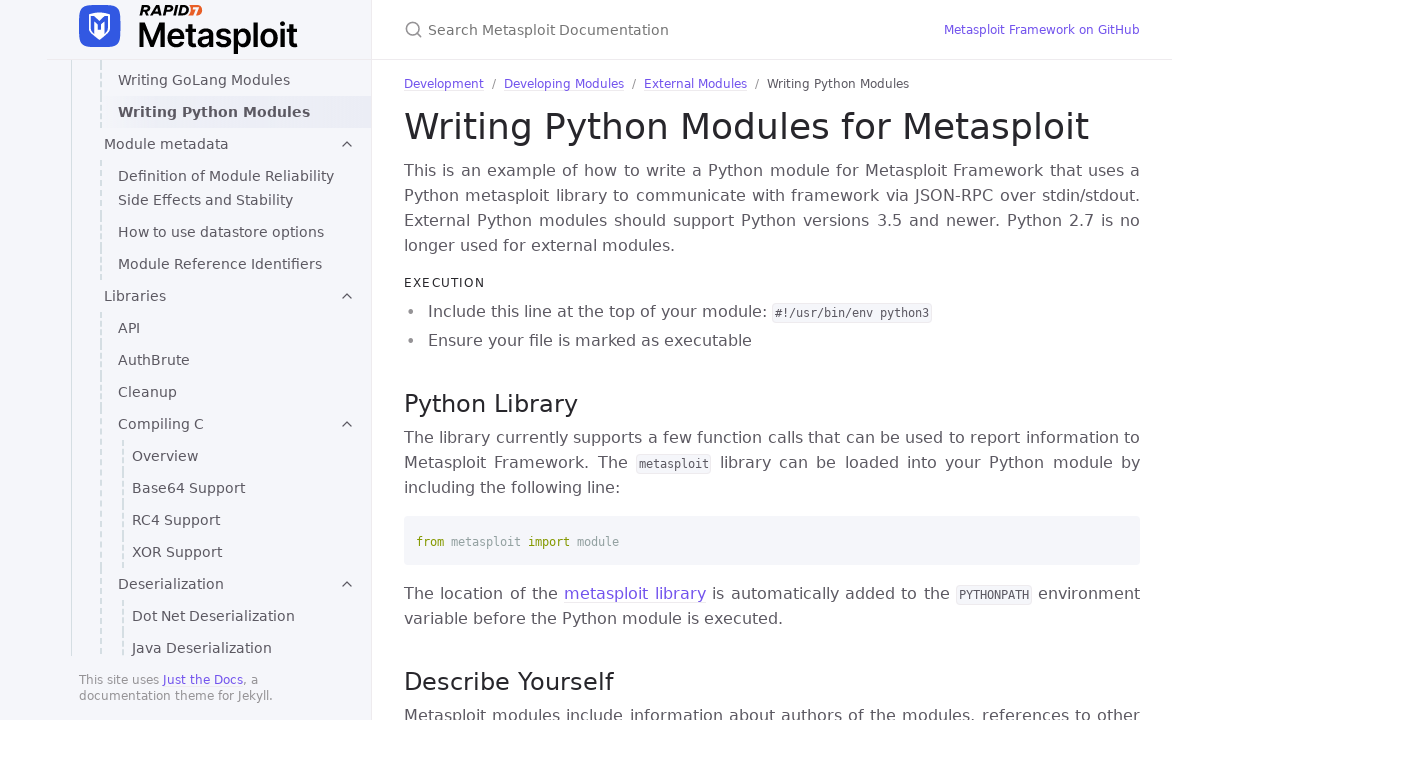

--- FILE ---
content_type: text/html; charset=utf-8
request_url: https://docs.metasploit.com/docs/development/developing-modules/external-modules/writing-external-python-modules.html
body_size: 13249
content:
<!DOCTYPE html><html lang="en-US"><head><meta charset="UTF-8"><meta http-equiv="X-UA-Compatible" content="IE=Edge"><link rel="shortcut icon" href="/assets/images/favicon.png" type="image/x-icon"><link rel="stylesheet" href="/assets/css/just-the-docs-default.css"> <script async src="https://www.googletagmanager.com/gtag/js?id=UA-4622520-7"></script> <script> window.dataLayer = window.dataLayer || []; function gtag(){dataLayer.push(arguments);} gtag('js', new Date()); gtag('config', 'UA-4622520-7', { 'anonymize_ip': true }); </script> <script type="text/javascript" src="/assets/js/vendor/lunr.min.js"></script> <script src="https://cdn.jsdelivr.net/npm/mermaid@10.8.0/dist/mermaid.min.js"></script> <script type="text/javascript" src="/assets/js/just-the-docs.js"></script><meta name="viewport" content="width=device-width, initial-scale=1"><title>Writing Python Modules | Metasploit Documentation Penetration Testing Software, Pen Testing Security</title><meta name="generator" content="Jekyll v4.3.4" /><meta property="og:title" content="Writing Python Modules" /><meta property="og:locale" content="en_US" /><meta name="description" content="View Metasploit Framework Documentation" /><meta property="og:description" content="View Metasploit Framework Documentation" /><link rel="canonical" href="https://rapid7.github.io/metasploit-framework/docs/development/developing-modules/external-modules/writing-external-python-modules.html" /><meta property="og:url" content="https://rapid7.github.io/metasploit-framework/docs/development/developing-modules/external-modules/writing-external-python-modules.html" /><meta property="og:site_name" content="Metasploit Documentation Penetration Testing Software, Pen Testing Security" /><meta property="og:type" content="website" /><meta name="twitter:card" content="summary" /><meta property="twitter:title" content="Writing Python Modules" /> <script type="application/ld+json"> {"@context":"https://schema.org","@type":"WebPage","description":"View Metasploit Framework Documentation","headline":"Writing Python Modules","publisher":{"@type":"Organization","logo":{"@type":"ImageObject","url":"https://rapid7.github.io/metasploit-framework/assets/images/favicon.png"}},"url":"https://rapid7.github.io/metasploit-framework/docs/development/developing-modules/external-modules/writing-external-python-modules.html"}</script><body> <svg xmlns="http://www.w3.org/2000/svg" style="display: none;"> <symbol id="svg-link" viewBox="0 0 24 24"><title>Link</title><svg xmlns="http://www.w3.org/2000/svg" width="24" height="24" viewBox="0 0 24 24" fill="none" stroke="currentColor" stroke-width="2" stroke-linecap="round" stroke-linejoin="round" class="feather feather-link"><path d="M10 13a5 5 0 0 0 7.54.54l3-3a5 5 0 0 0-7.07-7.07l-1.72 1.71"></path><path d="M14 11a5 5 0 0 0-7.54-.54l-3 3a5 5 0 0 0 7.07 7.07l1.71-1.71"></path> </svg> </symbol> <symbol id="svg-search" viewBox="0 0 24 24"><title>Search</title><svg xmlns="http://www.w3.org/2000/svg" width="24" height="24" viewBox="0 0 24 24" fill="none" stroke="currentColor" stroke-width="2" stroke-linecap="round" stroke-linejoin="round" class="feather feather-search"> <circle cx="11" cy="11" r="8"></circle><line x1="21" y1="21" x2="16.65" y2="16.65"></line> </svg> </symbol> <symbol id="svg-menu" viewBox="0 0 24 24"><title>Menu</title><svg xmlns="http://www.w3.org/2000/svg" width="24" height="24" viewBox="0 0 24 24" fill="none" stroke="currentColor" stroke-width="2" stroke-linecap="round" stroke-linejoin="round" class="feather feather-menu"><line x1="3" y1="12" x2="21" y2="12"></line><line x1="3" y1="6" x2="21" y2="6"></line><line x1="3" y1="18" x2="21" y2="18"></line> </svg> </symbol> <symbol id="svg-arrow-right" viewBox="0 0 24 24"><title>Expand</title><svg xmlns="http://www.w3.org/2000/svg" width="24" height="24" viewBox="0 0 24 24" fill="none" stroke="currentColor" stroke-width="2" stroke-linecap="round" stroke-linejoin="round" class="feather feather-chevron-right"><polyline points="9 18 15 12 9 6"></polyline> </svg> </symbol> <symbol id="svg-doc" viewBox="0 0 24 24"><title>Document</title><svg xmlns="http://www.w3.org/2000/svg" width="24" height="24" viewBox="0 0 24 24" fill="none" stroke="currentColor" stroke-width="2" stroke-linecap="round" stroke-linejoin="round" class="feather feather-file"><path d="M13 2H6a2 2 0 0 0-2 2v16a2 2 0 0 0 2 2h12a2 2 0 0 0 2-2V9z"></path><polyline points="13 2 13 9 20 9"></polyline> </svg> </symbol> </svg> <script type="text/javascript" src="/assets/js/toggle_init.js"></script><div class="side-bar"><div class="site-header"> <a href="/" class="site-title lh-tight"><img src="/assets/images/metasploit-logo-dark-external-use.svg" alt="Metasploit Logo" class="title-logo" /> </a> <a href="#" id="menu-button" class="site-button"> <svg viewBox="0 0 24 24" class="icon"><use xlink:href="#svg-menu"></use></svg> </a></div><nav role="navigation" aria-label="Main" id="site-nav" class="site-nav"><ul class="nav-list"><li class="nav-list-item active"><a href="/" class="nav-list-link">Home</a><li class="nav-list-item active"><a href="/docs/code-of-conduct.html" class="nav-list-link">Code Of Conduct</a><li class="nav-list-item active"><a href="/docs/modules.html" class="nav-list-link">Modules</a><li class="nav-list-item active"><a href="#" class="nav-list-expander"><svg viewBox="0 0 24 24"><use xlink:href="#svg-arrow-right"></use></svg></a><a href="/docs/pentesting/" class="nav-list-link">Pentesting</a><ul class="nav-list"><li class="nav-list-item active"><a href="/docs/pentesting/metasploit-guide-setting-module-options.html" class="nav-list-link">Setting Module Options</a><li class="nav-list-item active"><a href="/docs/pentesting/metasploit-guide-upgrading-shells-to-meterpreter.html" class="nav-list-link">Upgrading Shells to Meterpreter</a><li class="nav-list-item active"><a href="/docs/pentesting/metasploit-guide-post-gather-modules.html" class="nav-list-link">Post Gather Modules</a><li class="nav-list-item active"><a href="/docs/pentesting/metasploit-guide-http.html" class="nav-list-link">HTTP + HTTPS</a><li class="nav-list-item active"><a href="/docs/pentesting/metasploit-guide-kubernetes.html" class="nav-list-link">Kubernetes</a><li class="nav-list-item active"><a href="/docs/pentesting/metasploit-guide-mysql.html" class="nav-list-link">MySQL</a><li class="nav-list-item active"><a href="/docs/pentesting/metasploit-guide-postgresql.html" class="nav-list-link">PostgreSQL</a><li class="nav-list-item active"><a href="/docs/pentesting/metasploit-guide-smb.html" class="nav-list-link">SMB</a><li class="nav-list-item active"><a href="/docs/pentesting/metasploit-guide-ssh.html" class="nav-list-link">SSH</a><li class="nav-list-item active"><a href="/docs/pentesting/metasploit-guide-winrm.html" class="nav-list-link">WinRM</a><li class="nav-list-item active"><a href="/docs/pentesting/metasploit-guide-mssql.html" class="nav-list-link">MSSQL</a><li class="nav-list-item active"><a href="/docs/pentesting/metasploit-guide-ldap.html" class="nav-list-link">LDAP</a><li class="nav-list-item active"><a href="#" class="nav-list-expander"><svg viewBox="0 0 24 24"><use xlink:href="#svg-arrow-right"></use></svg></a><a href="/docs/pentesting/active-directory/" class="nav-list-link">Active Directory</a><ul class="nav-list"><li class="nav-list-item active"><a href="#" class="nav-list-expander"><svg viewBox="0 0 24 24"><use xlink:href="#svg-arrow-right"></use></svg></a><a href="/docs/pentesting/active-directory/ad-certificates/" class="nav-list-link">AD CS</a><ul class="nav-list"><li class="nav-list-item active"><a href="/docs/pentesting/active-directory/ad-certificates/overview.html" class="nav-list-link">Overview</a><li class="nav-list-item active"><a href="/docs/pentesting/active-directory/ad-certificates/attacking-ad-cs-esc-vulnerabilities.html" class="nav-list-link">Attacking AD CS ESC Vulnerabilities Using Metasploit</a><li class="nav-list-item active"><a href="/docs/pentesting/active-directory/ad-certificates/ldap_esc_vulnerable_cert_finder.html" class="nav-list-link">Vulnerable cert finder</a><li class="nav-list-item active"><a href="/docs/pentesting/active-directory/ad-certificates/ad_cs_cert_template.html" class="nav-list-link">Manage certificate templates</a><li class="nav-list-item active"><a href="/docs/pentesting/active-directory/ad-certificates/icpr_cert.html" class="nav-list-link">Request certificates</a></ul><li class="nav-list-item active"><a href="#" class="nav-list-expander"><svg viewBox="0 0 24 24"><use xlink:href="#svg-arrow-right"></use></svg></a><a href="/docs/pentesting/active-directory/kerberos/" class="nav-list-link">Kerberos</a><ul class="nav-list"><li class="nav-list-item active"><a href="/docs/pentesting/active-directory/kerberos/overview.html" class="nav-list-link">Overview</a><li class="nav-list-item active"><a href="/docs/pentesting/active-directory/kerberos/service_authentication.html" class="nav-list-link">Authenticating to SMB/WinRM/etc</a><li class="nav-list-item active"><a href="/docs/pentesting/active-directory/kerberos/kerberos_login.html" class="nav-list-link">Kerberos login enumeration and bruteforcing</a><li class="nav-list-item active"><a href="/docs/pentesting/active-directory/kerberos/get_ticket.html" class="nav-list-link">Get Ticket granting tickets and service tickets</a><li class="nav-list-item active"><a href="/docs/pentesting/active-directory/kerberos/ticket_converter.html" class="nav-list-link">Converting kirbi and ccache files</a><li class="nav-list-item active"><a href="/docs/pentesting/active-directory/kerberos/forge_ticket.html" class="nav-list-link">Forging tickets</a><li class="nav-list-item active"><a href="/docs/pentesting/active-directory/kerberos/inspect_ticket.html" class="nav-list-link">Inspecting tickets</a><li class="nav-list-item active"><a href="/docs/pentesting/active-directory/kerberos/kerberoasting.html" class="nav-list-link">Kerberoasting</a><li class="nav-list-item active"><a href="/docs/pentesting/active-directory/kerberos/keytab.html" class="nav-list-link">Keytab support and decrypting wireshark traffic</a><li class="nav-list-item active"><a href="/docs/pentesting/active-directory/kerberos/rbcd.html" class="nav-list-link">Resource-based constrained delegation (RBCD)</a><li class="nav-list-item active"><a href="/docs/pentesting/active-directory/kerberos/unconstrained_delegation.html" class="nav-list-link">Unconstrained delegation</a></ul></ul></ul><li class="nav-list-item active"><a href="#" class="nav-list-expander"><svg viewBox="0 0 24 24"><use xlink:href="#svg-arrow-right"></use></svg></a><a href="/docs/using-metasploit/" class="nav-list-link">Using Metasploit</a><ul class="nav-list"><li class="nav-list-item active"><a href="#" class="nav-list-expander"><svg viewBox="0 0 24 24"><use xlink:href="#svg-arrow-right"></use></svg></a><a href="/docs/using-metasploit/getting-started/" class="nav-list-link">Getting Started</a><ul class="nav-list"><li class="nav-list-item active"><a href="/docs/using-metasploit/getting-started/nightly-installers.html" class="nav-list-link">Nightly Installers</a><li class="nav-list-item active"><a href="/docs/using-metasploit/getting-started/reporting-a-bug.html" class="nav-list-link">Reporting a Bug</a></ul><li class="nav-list-item active"><a href="#" class="nav-list-expander"><svg viewBox="0 0 24 24"><use xlink:href="#svg-arrow-right"></use></svg></a><a href="/docs/using-metasploit/basics/" class="nav-list-link">Basics</a><ul class="nav-list"><li class="nav-list-item active"><a href="/docs/using-metasploit/basics/using-metasploit.html" class="nav-list-link">Running modules</a><li class="nav-list-item active"><a href="/docs/using-metasploit/basics/how-to-use-a-metasploit-module-appropriately.html" class="nav-list-link">How to use a Metasploit module appropriately</a><li class="nav-list-item active"><a href="/docs/using-metasploit/basics/how-payloads-work.html" class="nav-list-link">How payloads work</a><li class="nav-list-item active"><a href="/docs/using-metasploit/basics/module-documentation.html" class="nav-list-link">Module Documentation</a><li class="nav-list-item active"><a href="/docs/using-metasploit/basics/how-to-use-a-reverse-shell-in-metasploit.html" class="nav-list-link">How to use a reverse shell in Metasploit</a><li class="nav-list-item active"><a href="/docs/using-metasploit/basics/how-to-use-msfvenom.html" class="nav-list-link">How to use msfvenom</a><li class="nav-list-item active"><a href="/docs/using-metasploit/basics/managing-sessions.html" class="nav-list-link">Managing Sessions</a></ul><li class="nav-list-item active"><a href="#" class="nav-list-expander"><svg viewBox="0 0 24 24"><use xlink:href="#svg-arrow-right"></use></svg></a><a href="/docs/using-metasploit/intermediate/" class="nav-list-link">Intermediate</a><ul class="nav-list"><li class="nav-list-item active"><a href="/docs/using-metasploit/intermediate/metasploit-database-support.html" class="nav-list-link">Database Support</a><li class="nav-list-item active"><a href="/docs/using-metasploit/intermediate/evading-anti-virus.html" class="nav-list-link">Evading Anti Virus</a><li class="nav-list-item active"><a href="/docs/using-metasploit/intermediate/exploit-ranking.html" class="nav-list-link">Exploit Ranking</a><li class="nav-list-item active"><a href="/docs/using-metasploit/intermediate/hashes-and-password-cracking.html" class="nav-list-link">Hashes and Password Cracking</a><li class="nav-list-item active"><a href="/docs/using-metasploit/intermediate/how-to-use-plugins.html" class="nav-list-link">Metasploit Plugins</a><li class="nav-list-item active"><a href="/docs/using-metasploit/intermediate/payload-uuid.html" class="nav-list-link">Payload UUID</a><li class="nav-list-item active"><a href="/docs/using-metasploit/intermediate/pivoting-in-metasploit.html" class="nav-list-link">Pivoting in Metasploit</a><li class="nav-list-item active"><a href="/docs/using-metasploit/intermediate/running-private-modules.html" class="nav-list-link">Running Private Modules</a></ul><li class="nav-list-item active"><a href="#" class="nav-list-expander"><svg viewBox="0 0 24 24"><use xlink:href="#svg-arrow-right"></use></svg></a><a href="/docs/using-metasploit/advanced/" class="nav-list-link">Advanced</a><ul class="nav-list"><li class="nav-list-item active"><a href="/docs/using-metasploit/advanced/how-to-configure-dns.html" class="nav-list-link">How to Configure DNS</a><li class="nav-list-item active"><a href="/docs/using-metasploit/advanced/metasploit-web-service.html" class="nav-list-link">Metasploit Web Service</a><li class="nav-list-item active"><a href="#" class="nav-list-expander"><svg viewBox="0 0 24 24"><use xlink:href="#svg-arrow-right"></use></svg></a><a href="/docs/using-metasploit/advanced/meterpreter/" class="nav-list-link">Meterpreter</a><ul class="nav-list"><li class="nav-list-item active"><a href="/docs/using-metasploit/advanced/meterpreter/meterpreter.html" class="nav-list-link">Overview</a><li class="nav-list-item active"><a href="/docs/using-metasploit/advanced/meterpreter/meterpreter-configuration.html" class="nav-list-link">Configuration</a><li class="nav-list-item active"><a href="/docs/using-metasploit/advanced/meterpreter/debugging-dead-meterpreter-sessions.html" class="nav-list-link">Debugging Dead Meterpreter Sessions</a><li class="nav-list-item active"><a href="/docs/using-metasploit/advanced/meterpreter/meterpreter-debugging-meterpreter-sessions.html" class="nav-list-link">Debugging Meterpreter Sessions</a><li class="nav-list-item active"><a href="/docs/using-metasploit/advanced/meterpreter/meterpreter-executebof-command.html" class="nav-list-link">ExecuteBof Command</a><li class="nav-list-item active"><a href="/docs/using-metasploit/advanced/meterpreter/meterpreter-http-communication.html" class="nav-list-link">HTTP Communication</a><li class="nav-list-item active"><a href="/docs/using-metasploit/advanced/meterpreter/how-to-get-started-with-writing-a-meterpreter-script.html" class="nav-list-link">How to get started with writing a Meterpreter script</a><li class="nav-list-item active"><a href="/docs/using-metasploit/advanced/meterpreter/meterpreter-paranoid-mode.html" class="nav-list-link">Paranoid Mode</a><li class="nav-list-item active"><a href="/docs/using-metasploit/advanced/meterpreter/powershell-extension.html" class="nav-list-link">Powershell Extension</a><li class="nav-list-item active"><a href="/docs/using-metasploit/advanced/meterpreter/python-extension.html" class="nav-list-link">Python Extension</a><li class="nav-list-item active"><a href="/docs/using-metasploit/advanced/meterpreter/meterpreter-reg-command.html" class="nav-list-link">Reg Command</a><li class="nav-list-item active"><a href="/docs/using-metasploit/advanced/meterpreter/meterpreter-reliable-network-communication.html" class="nav-list-link">Reliable Network Communication</a><li class="nav-list-item active"><a href="/docs/using-metasploit/advanced/meterpreter/meterpreter-sleep-control.html" class="nav-list-link">Sleep Control</a><li class="nav-list-item active"><a href="/docs/using-metasploit/advanced/meterpreter/meterpreter-stageless-mode.html" class="nav-list-link">Stageless Mode</a><li class="nav-list-item active"><a href="/docs/using-metasploit/advanced/meterpreter/the-ins-and-outs-of-http-and-https-communications-in-meterpreter-and-metasploit-stagers.html" class="nav-list-link">The ins and outs of HTTP and HTTPS communications in Meterpreter and Metasploit Stagers</a><li class="nav-list-item active"><a href="/docs/using-metasploit/advanced/meterpreter/meterpreter-timeout-control.html" class="nav-list-link">Timeout Control</a><li class="nav-list-item active"><a href="/docs/using-metasploit/advanced/meterpreter/meterpreter-transport-control.html" class="nav-list-link">Transport Control</a><li class="nav-list-item active"><a href="/docs/using-metasploit/advanced/meterpreter/meterpreter-unicode-support.html" class="nav-list-link">Unicode Support</a><li class="nav-list-item active"><a href="/docs/using-metasploit/advanced/meterpreter/meterpreter-wishlist.html" class="nav-list-link">Wishlist</a></ul><li class="nav-list-item active"><a href="#" class="nav-list-expander"><svg viewBox="0 0 24 24"><use xlink:href="#svg-arrow-right"></use></svg></a><a href="/docs/using-metasploit/advanced/RPC/" class="nav-list-link">RPC</a><ul class="nav-list"><li class="nav-list-item active"><a href="/docs/using-metasploit/advanced/RPC/how-to-use-metasploit-json-rpc.html" class="nav-list-link">How to use Metasploit JSON RPC</a><li class="nav-list-item active"><a href="/docs/using-metasploit/advanced/RPC/how-to-use-metasploit-messagepack-rpc.html" class="nav-list-link">How to use Metasploit Messagepack RPC</a></ul></ul><li class="nav-list-item active"><a href="#" class="nav-list-expander"><svg viewBox="0 0 24 24"><use xlink:href="#svg-arrow-right"></use></svg></a><a href="/docs/using-metasploit/other/" class="nav-list-link">Other</a><ul class="nav-list"><li class="nav-list-item active"><a href="/docs/using-metasploit/other/how-to-use-metasploit-with-ngrok.html" class="nav-list-link">How to use Metasploit with ngrok</a><li class="nav-list-item active"><a href="/docs/using-metasploit/other/how-to-use-the-favorite-command.html" class="nav-list-link">How to use the Favorite command</a><li class="nav-list-item active"><a href="/docs/using-metasploit/other/information-about-unmet-browser-exploit-requirements.html" class="nav-list-link">Information About Unmet Browser Exploit Requirements</a><li class="nav-list-item active"><a href="#" class="nav-list-expander"><svg viewBox="0 0 24 24"><use xlink:href="#svg-arrow-right"></use></svg></a><a href="/docs/using-metasploit/other/oracle-support/" class="nav-list-link">Oracle Support</a><ul class="nav-list"><li class="nav-list-item active"><a href="/docs/using-metasploit/other/oracle-support/how-to-get-oracle-support-working-with-kali-linux.html" class="nav-list-link">How to get Oracle Support working with Kali Linux</a><li class="nav-list-item active"><a href="/docs/using-metasploit/other/oracle-support/oracle-usage.html" class="nav-list-link">Oracle Usage</a></ul><li class="nav-list-item active"><a href="/docs/using-metasploit/other/why-cve-is-not-available.html" class="nav-list-link">Why CVE is not available</a></ul></ul><li class="nav-list-item active"><a href="#" class="nav-list-expander"><svg viewBox="0 0 24 24"><use xlink:href="#svg-arrow-right"></use></svg></a><a href="/docs/development/" class="nav-list-link active">Development</a><ul class="nav-list"><li class="nav-list-item active"><a href="#" class="nav-list-expander"><svg viewBox="0 0 24 24"><use xlink:href="#svg-arrow-right"></use></svg></a><a href="/docs/development/get-started/" class="nav-list-link">Get Started</a><ul class="nav-list"><li class="nav-list-item active"><a href="/docs/development/get-started/contributing-to-metasploit.html" class="nav-list-link">Contributing to Metasploit</a><li class="nav-list-item active"><a href="/docs/development/get-started/creating-your-first-pr.html" class="nav-list-link">Creating Your First PR</a><li class="nav-list-item active"><a href="/docs/development/get-started/setting-up-a-metasploit-development-environment.html" class="nav-list-link">Setting Up a Metasploit Development Environment</a><li class="nav-list-item active"><a href="/docs/development/get-started/sanitizing-pcaps.html" class="nav-list-link">Sanitizing PCAPs</a><li class="nav-list-item active"><a href="#" class="nav-list-expander"><svg viewBox="0 0 24 24"><use xlink:href="#svg-arrow-right"></use></svg></a><a href="/docs/development/get-started/git/" class="nav-list-link">Git</a><ul class="nav-list"><li class="nav-list-item active"><a href="/docs/development/get-started/git/git-reference-sites.html" class="nav-list-link">Git Reference Sites</a><li class="nav-list-item active"><a href="/docs/development/get-started/git/git-cheatsheet.html" class="nav-list-link">Git cheatsheet</a><li class="nav-list-item active"><a href="/docs/development/get-started/git/keeping-in-sync-with-rapid7-master.html" class="nav-list-link">Keeping in sync with rapid7 master</a><li class="nav-list-item active"><a href="/docs/development/get-started/git/remote-branch-pruning.html" class="nav-list-link">Remote Branch Pruning</a><li class="nav-list-item active"><a href="/docs/development/get-started/git/using-git.html" class="nav-list-link">Using Git</a></ul><li class="nav-list-item active"><a href="/docs/development/get-started/navigating-and-understanding-metasploits-codebase.html" class="nav-list-link">Navigating the codebase</a></ul><li class="nav-list-item active"><a href="#" class="nav-list-expander"><svg viewBox="0 0 24 24"><use xlink:href="#svg-arrow-right"></use></svg></a><a href="/docs/development/developing-modules/" class="nav-list-link active">Developing Modules</a><ul class="nav-list"><li class="nav-list-item active"><a href="#" class="nav-list-expander"><svg viewBox="0 0 24 24"><use xlink:href="#svg-arrow-right"></use></svg></a><a href="/docs/development/developing-modules/guides/" class="nav-list-link">Guides</a><ul class="nav-list"><li class="nav-list-item active"><a href="#" class="nav-list-expander"><svg viewBox="0 0 24 24"><use xlink:href="#svg-arrow-right"></use></svg></a><a href="/docs/development/developing-modules/guides/scanners/" class="nav-list-link">Scanners</a><ul class="nav-list"><li class="nav-list-item active"><a href="/docs/development/developing-modules/guides/scanners/how-to-write-a-http-loginscanner-module.html" class="nav-list-link">Writing a HTTP LoginScanner</a><li class="nav-list-item active"><a href="/docs/development/developing-modules/guides/scanners/creating-metasploit-framework-loginscanners.html" class="nav-list-link">Writing an FTP LoginScanner</a></ul><li class="nav-list-item active"><a href="/docs/development/developing-modules/guides/how-to-check-microsoft-patch-levels-for-your-exploit.html" class="nav-list-link">How to check Microsoft patch levels for your exploit</a><li class="nav-list-item active"><a href="/docs/development/developing-modules/guides/how-to-use-fetch-payloads.html" class="nav-list-link">How to use Fetch Payloads</a><li class="nav-list-item active"><a href="/docs/development/developing-modules/guides/how-to-use-command-stagers.html" class="nav-list-link">How to use command stagers</a><li class="nav-list-item active"><a href="/docs/development/developing-modules/guides/how-to-write-a-check-method.html" class="nav-list-link">How to write a check method</a><li class="nav-list-item active"><a href="/docs/development/developing-modules/guides/how-to-write-a-cmd-injection-module.html" class="nav-list-link">How to write a cmd injection module</a><li class="nav-list-item active"><a href="/docs/development/developing-modules/guides/how-to-write-a-browser-exploit-using-httpserver.html" class="nav-list-link">Writing a browser exploit</a><li class="nav-list-item active"><a href="/docs/development/developing-modules/guides/how-to-get-started-with-writing-a-post-module.html" class="nav-list-link">Writing a post module</a><li class="nav-list-item active"><a href="/docs/development/developing-modules/guides/how-to-get-started-with-writing-an-auxiliary-module.html" class="nav-list-link">Writing an auxiliary module</a><li class="nav-list-item active"><a href="/docs/development/developing-modules/guides/get-started-writing-an-exploit.html" class="nav-list-link">Writing an exploit</a></ul><li class="nav-list-item active"><a href="#" class="nav-list-expander"><svg viewBox="0 0 24 24"><use xlink:href="#svg-arrow-right"></use></svg></a><a href="/docs/development/developing-modules/external-modules/" class="nav-list-link active">External Modules</a><ul class="nav-list"><li class="nav-list-item active"><a href="/docs/development/developing-modules/external-modules/writing-external-metasploit-modules.html" class="nav-list-link">Overview</a><li class="nav-list-item active"><a href="/docs/development/developing-modules/external-modules/writing-external-golang-modules.html" class="nav-list-link">Writing GoLang Modules</a><li class="nav-list-item active"><a href="/docs/development/developing-modules/external-modules/writing-external-python-modules.html" class="nav-list-link active">Writing Python Modules</a></ul><li class="nav-list-item active"><a href="#" class="nav-list-expander"><svg viewBox="0 0 24 24"><use xlink:href="#svg-arrow-right"></use></svg></a><a href="/docs/development/developing-modules/module-metadata/" class="nav-list-link">Module metadata</a><ul class="nav-list"><li class="nav-list-item active"><a href="/docs/development/developing-modules/module-metadata/definition-of-module-reliability-side-effects-and-stability.html" class="nav-list-link">Definition of Module Reliability Side Effects and Stability</a><li class="nav-list-item active"><a href="/docs/development/developing-modules/module-metadata/how-to-use-datastore-options.html" class="nav-list-link">How to use datastore options</a><li class="nav-list-item active"><a href="/docs/development/developing-modules/module-metadata/module-reference-identifiers.html" class="nav-list-link">Module Reference Identifiers</a></ul><li class="nav-list-item active"><a href="#" class="nav-list-expander"><svg viewBox="0 0 24 24"><use xlink:href="#svg-arrow-right"></use></svg></a><a href="/docs/development/developing-modules/libraries/" class="nav-list-link">Libraries</a><ul class="nav-list"><li class="nav-list-item active"><a href="/docs/development/developing-modules/libraries/api.html" class="nav-list-link">API</a><li class="nav-list-item active"><a href="/docs/development/developing-modules/libraries/how-to-use-msf-auxiliary-authbrute-to-write-a-bruteforcer.html" class="nav-list-link">AuthBrute</a><li class="nav-list-item active"><a href="/docs/development/developing-modules/libraries/how-to-cleanup-after-module-execution.html" class="nav-list-link">Cleanup</a><li class="nav-list-item active"><a href="#" class="nav-list-expander"><svg viewBox="0 0 24 24"><use xlink:href="#svg-arrow-right"></use></svg></a><a href="/docs/development/developing-modules/libraries/c/" class="nav-list-link">Compiling C</a><ul class="nav-list"><li class="nav-list-item active"><a href="/docs/development/developing-modules/libraries/c/how-to-use-metasploit-framework-compiler-windows-to-compile-c-code.html" class="nav-list-link">Overview</a><li class="nav-list-item active"><a href="/docs/development/developing-modules/libraries/c/how-to-decode-base64-with-metasploit-framework-compiler.html" class="nav-list-link">Base64 Support</a><li class="nav-list-item active"><a href="/docs/development/developing-modules/libraries/c/how-to-decrypt-rc4-with-metasploit-framework-compiler.html" class="nav-list-link">RC4 Support</a><li class="nav-list-item active"><a href="/docs/development/developing-modules/libraries/c/how-to-xor-with-metasploit-framework-compiler.html" class="nav-list-link">XOR Support</a></ul><li class="nav-list-item active"><a href="#" class="nav-list-expander"><svg viewBox="0 0 24 24"><use xlink:href="#svg-arrow-right"></use></svg></a><a href="/docs/development/developing-modules/libraries/deserialization/" class="nav-list-link">Deserialization</a><ul class="nav-list"><li class="nav-list-item active"><a href="/docs/development/developing-modules/libraries/deserialization/dot-net-deserialization.html" class="nav-list-link">Dot Net Deserialization</a><li class="nav-list-item active"><a href="/docs/development/developing-modules/libraries/deserialization/generating-ysoserial-java-serialized-objects.html" class="nav-list-link">Java Deserialization</a></ul><li class="nav-list-item active"><a href="/docs/development/developing-modules/libraries/handling-module-failures-with-fail_with.html" class="nav-list-link">Fail_with</a><li class="nav-list-item active"><a href="/docs/development/developing-modules/libraries/how-to-use-the-fileformat-mixin-to-create-a-file-format-exploit.html" class="nav-list-link">Fileformat</a><li class="nav-list-item active"><a href="/docs/development/developing-modules/libraries/how-to-use-the-git-mixin-to-write-an-exploit-module.html" class="nav-list-link">Git Mixin</a><li class="nav-list-item active"><a href="#" class="nav-list-expander"><svg viewBox="0 0 24 24"><use xlink:href="#svg-arrow-right"></use></svg></a><a href="/docs/development/developing-modules/libraries/http/" class="nav-list-link">HTTP</a><ul class="nav-list"><li class="nav-list-item active"><a href="/docs/development/developing-modules/libraries/http/how-to-write-a-browser-exploit-using-browserexploitserver.html" class="nav-list-link">BrowserExploitServer</a><li class="nav-list-item active"><a href="/docs/development/developing-modules/libraries/http/how-to-send-an-http-request-using-httpclient.html" class="nav-list-link">How to Send an HTTP Request Using HttpClient</a><li class="nav-list-item active"><a href="/docs/development/developing-modules/libraries/http/how-to-parse-an-http-response.html" class="nav-list-link">How to parse an HTTP response</a><li class="nav-list-item active"><a href="/docs/development/developing-modules/libraries/http/how-to-send-an-http-request-using-rex-proto-http-client.html" class="nav-list-link">How to send an HTTP request using Rex Proto Http Client</a><li class="nav-list-item active"><a href="/docs/development/developing-modules/libraries/http/how-to-write-a-module-using-httpserver-and-httpclient.html" class="nav-list-link">How to write a module using HttpServer and HttpClient</a></ul><li class="nav-list-item active"><a href="/docs/development/developing-modules/libraries/how-to-log-in-metasploit.html" class="nav-list-link">Logging</a><li class="nav-list-item active"><a href="#" class="nav-list-expander"><svg viewBox="0 0 24 24"><use xlink:href="#svg-arrow-right"></use></svg></a><a href="/docs/development/developing-modules/libraries/obfuscation/" class="nav-list-link">Obfuscation</a><ul class="nav-list"><li class="nav-list-item active"><a href="/docs/development/developing-modules/libraries/obfuscation/how-to-use-metasploit-framework-obfuscation-crandomizer.html" class="nav-list-link">C Obfuscation</a><li class="nav-list-item active"><a href="/docs/development/developing-modules/libraries/obfuscation/how-to-obfuscate-javascript-in-metasploit.html" class="nav-list-link">JavaScript Obfuscation</a></ul><li class="nav-list-item active"><a href="/docs/development/developing-modules/libraries/how-to-use-phpexe-to-exploit-an-arbitrary-file-upload-bug.html" class="nav-list-link">PhpExe</a><li class="nav-list-item active"><a href="/docs/development/developing-modules/libraries/post-mixins.html" class="nav-list-link">PostMixins</a><li class="nav-list-item active"><a href="/docs/development/developing-modules/libraries/how-to-use-powershell-in-an-exploit.html" class="nav-list-link">Powershell</a><li class="nav-list-item active"><a href="/docs/development/developing-modules/libraries/how-to-use-railgun-for-windows-post-exploitation.html" class="nav-list-link">Railgun</a><li class="nav-list-item active"><a href="/docs/development/developing-modules/libraries/using-reflectivedll-injection.html" class="nav-list-link">ReflectiveDLL Injection</a><li class="nav-list-item active"><a href="/docs/development/developing-modules/libraries/how-to-do-reporting-or-store-data-in-module-development.html" class="nav-list-link">Reporting and Storing Data</a><li class="nav-list-item active"><a href="/docs/development/developing-modules/libraries/how-to-use-the-seh-mixin-to-exploit-an-exception-handler.html" class="nav-list-link">SEH Exploitation</a><li class="nav-list-item active"><a href="#" class="nav-list-expander"><svg viewBox="0 0 24 24"><use xlink:href="#svg-arrow-right"></use></svg></a><a href="/docs/development/developing-modules/libraries/smb_library/" class="nav-list-link">SMB Library</a><ul class="nav-list"><li class="nav-list-item active"><a href="/docs/development/developing-modules/libraries/smb_library/guidelines-for-writing-modules-with-smb.html" class="nav-list-link">Guidelines for Writing Modules with SMB</a><li class="nav-list-item active"><a href="/docs/development/developing-modules/libraries/smb_library/what-my-rex-proto-smb-error-means.html" class="nav-list-link">What my Rex Proto SMB Error means</a></ul><li class="nav-list-item active"><a href="/docs/development/developing-modules/libraries/sql-injection-libraries.html" class="nav-list-link">SQL Injection</a><li class="nav-list-item active"><a href="/docs/development/developing-modules/libraries/how-to-use-the-msf-exploit-remote-tcp-mixin.html" class="nav-list-link">TCP</a><li class="nav-list-item active"><a href="/docs/development/developing-modules/libraries/how-to-use-wbemexec-for-a-write-privilege-attack-on-windows.html" class="nav-list-link">WbemExec</a><li class="nav-list-item active"><a href="/docs/development/developing-modules/libraries/how-to-zip-files-with-msf-util-exe-to_zip.html" class="nav-list-link">Zip</a></ul></ul><li class="nav-list-item active"><a href="#" class="nav-list-expander"><svg viewBox="0 0 24 24"><use xlink:href="#svg-arrow-right"></use></svg></a><a href="/docs/development/google-summer-of-code/" class="nav-list-link">Google Summer of Code</a><ul class="nav-list"><li class="nav-list-item active"><a href="/docs/development/google-summer-of-code/gsoc-2017-mentor-organization-application.html" class="nav-list-link">2017 Mentor Organization Application</a><li class="nav-list-item active"><a href="/docs/development/google-summer-of-code/gsoc-2017-project-ideas.html" class="nav-list-link">2017 Project Ideas</a><li class="nav-list-item active"><a href="/docs/development/google-summer-of-code/gsoc-2017-student-proposal.html" class="nav-list-link">2017 Student Proposal</a><li class="nav-list-item active"><a href="/docs/development/google-summer-of-code/gsoc-2018-project-ideas.html" class="nav-list-link">2018 Project Ideas</a><li class="nav-list-item active"><a href="/docs/development/google-summer-of-code/gsoc-2019-project-ideas.html" class="nav-list-link">2019 Project Ideas</a><li class="nav-list-item active"><a href="/docs/development/google-summer-of-code/gsoc-2020-project-ideas.html" class="nav-list-link">2020 Project Ideas</a><li class="nav-list-item active"><a href="/docs/development/google-summer-of-code/gsoc-2021-project-ideas.html" class="nav-list-link">2021 Project Ideas</a><li class="nav-list-item active"><a href="/docs/development/google-summer-of-code/gsoc-2022-project-ideas.html" class="nav-list-link">2022 Project Ideas</a><li class="nav-list-item active"><a href="/docs/development/google-summer-of-code/gsoc-2023-project-ideas.html" class="nav-list-link">2023 Project Ideas</a><li class="nav-list-item active"><a href="/docs/development/google-summer-of-code/how-to-apply-to-gsoc.html" class="nav-list-link">How to Apply to GSoC</a></ul><li class="nav-list-item active"><a href="#" class="nav-list-expander"><svg viewBox="0 0 24 24"><use xlink:href="#svg-arrow-right"></use></svg></a><a href="/docs/development/maintainers/" class="nav-list-link">Maintainers</a><ul class="nav-list"><li class="nav-list-item active"><a href="/docs/development/maintainers/committer-keys.html" class="nav-list-link">Committer Keys</a><li class="nav-list-item active"><a href="/docs/development/maintainers/committer-rights.html" class="nav-list-link">Committer Rights</a><li class="nav-list-item active"><a href="/docs/development/maintainers/downloads-by-version.html" class="nav-list-link">Downloads by Version</a><li class="nav-list-item active"><a href="/docs/development/maintainers/metasploit-hackathons.html" class="nav-list-link">Metasploit Hackathons</a><li class="nav-list-item active"><a href="/docs/development/maintainers/metasploit-loginpalooza.html" class="nav-list-link">Metasploit Loginpalooza</a><li class="nav-list-item active"><a href="#" class="nav-list-expander"><svg viewBox="0 0 24 24"><use xlink:href="#svg-arrow-right"></use></svg></a><a href="/docs/development/maintainers/process/" class="nav-list-link">Process</a><ul class="nav-list"><li class="nav-list-item active"><a href="/docs/development/maintainers/process/assigning-labels.html" class="nav-list-link">Assigning Labels</a><li class="nav-list-item active"><a href="/docs/development/maintainers/process/guidelines-for-accepting-modules-and-enhancements.html" class="nav-list-link">Guidelines for Accepting Modules and Enhancements</a><li class="nav-list-item active"><a href="/docs/development/maintainers/process/how-to-deprecate-a-metasploit-module.html" class="nav-list-link">How to deprecate a Metasploit module</a><li class="nav-list-item active"><a href="/docs/development/maintainers/process/landing-pull-requests.html" class="nav-list-link">Landing Pull Requests</a><li class="nav-list-item active"><a href="/docs/development/maintainers/process/adding-release-notes-to-prs.html" class="nav-list-link">Release Notes</a><li class="nav-list-item active"><a href="/docs/development/maintainers/process/rolling-back-merges.html" class="nav-list-link">Rolling back merges</a><li class="nav-list-item active"><a href="/docs/development/maintainers/process/unstable-modules.html" class="nav-list-link">Unstable Modules</a></ul><li class="nav-list-item active"><a href="#" class="nav-list-expander"><svg viewBox="0 0 24 24"><use xlink:href="#svg-arrow-right"></use></svg></a><a href="/docs/development/maintainers/ruby-gems/" class="nav-list-link">Ruby Gems</a><ul class="nav-list"><li class="nav-list-item active"><a href="/docs/development/maintainers/ruby-gems/how-to-add-and-update-gems-in-metasploit-framework.html" class="nav-list-link">Adding and Updating</a><li class="nav-list-item active"><a href="/docs/development/maintainers/ruby-gems/merging-metasploit-payload-gem-updates.html" class="nav-list-link">Merging Metasploit Payload Gem Updates</a><li class="nav-list-item active"><a href="/docs/development/maintainers/ruby-gems/using-local-gems.html" class="nav-list-link">Using local Gems</a></ul></ul><li class="nav-list-item active"><a href="#" class="nav-list-expander"><svg viewBox="0 0 24 24"><use xlink:href="#svg-arrow-right"></use></svg></a><a href="/docs/development/propsals/" class="nav-list-link">Proposals</a><ul class="nav-list"><li class="nav-list-item active"><a href="/docs/development/propsals/bundled-modules-proposal.html" class="nav-list-link">Bundled Modules Proposal</a><li class="nav-list-item active"><a href="/docs/development/propsals/java-meterpreter-feature-parity-proposal.html" class="nav-list-link">Java Meterpreter Feature Parity Proposal</a><li class="nav-list-item active"><a href="/docs/development/propsals/msf6-feature-proposals.html" class="nav-list-link">MSF6 Feature Proposals</a><li class="nav-list-item active"><a href="/docs/development/propsals/metasploit-url-support-proposal.html" class="nav-list-link">Metasploit URL support proposal</a><li class="nav-list-item active"><a href="/docs/development/propsals/payload-rename-justification.html" class="nav-list-link">Payload Rename Justification</a><li class="nav-list-item active"><a href="/docs/development/propsals/uberhandler.html" class="nav-list-link">Uberhandler</a><li class="nav-list-item active"><a href="/docs/development/propsals/work-needed-to-allow-msfdb-to-use-postgresql-common.html" class="nav-list-link">Work needed to allow msfdb to use postgresql common</a></ul><li class="nav-list-item active"><a href="#" class="nav-list-expander"><svg viewBox="0 0 24 24"><use xlink:href="#svg-arrow-right"></use></svg></a><a href="/docs/development/quality/" class="nav-list-link">Quality</a><ul class="nav-list"><li class="nav-list-item active"><a href="/docs/development/quality/common-metasploit-module-coding-mistakes.html" class="nav-list-link">Common Metasploit Module Coding Mistakes</a><li class="nav-list-item active"><a href="/docs/development/quality/loading-test-modules.html" class="nav-list-link">Loading Test Modules</a><li class="nav-list-item active"><a href="/docs/development/quality/measuring-metasploit-performance.html" class="nav-list-link">Measuring Metasploit Performance</a><li class="nav-list-item active"><a href="/docs/development/quality/msftidy.html" class="nav-list-link">Msftidy</a><li class="nav-list-item active"><a href="/docs/development/quality/payload-testing.html" class="nav-list-link">Payload Testing</a><li class="nav-list-item active"><a href="/docs/development/quality/style-tips.html" class="nav-list-link">Style Tips</a><li class="nav-list-item active"><a href="/docs/development/quality/using-rubocop.html" class="nav-list-link">Using Rubocop</a><li class="nav-list-item active"><a href="/docs/development/quality/writing-module-documentation.html" class="nav-list-link">Writing Module Documentation</a></ul><li class="nav-list-item active"><a href="#" class="nav-list-expander"><svg viewBox="0 0 24 24"><use xlink:href="#svg-arrow-right"></use></svg></a><a href="/docs/development/roadmap/" class="nav-list-link">Roadmap</a><ul class="nav-list"><li class="nav-list-item active"><a href="/docs/development/roadmap/2017-roadmap.html" class="nav-list-link">2017 Roadmap</a><li class="nav-list-item active"><a href="/docs/development/roadmap/2017-roadmap-review.html" class="nav-list-link">2017 Roadmap Review</a><li class="nav-list-item active"><a href="/docs/development/roadmap/metasploit-breaking-changes.html" class="nav-list-link">Metasploit Breaking Changes</a><li class="nav-list-item active"><a href="/docs/development/roadmap/metasploit-data-service-enhancements-goliath.html" class="nav-list-link">Metasploit Data Service</a><li class="nav-list-item active"><a href="/docs/development/roadmap/metasploit-5-release-notes.html" class="nav-list-link">Metasploit Framework 5.0 Release Notes</a><li class="nav-list-item active"><a href="/docs/development/roadmap/metasploit-6-release-notes.html" class="nav-list-link">Metasploit Framework 6.0 Release Notes</a><li class="nav-list-item active"><a href="/docs/development/roadmap/metasploit-framework-wish-list.html" class="nav-list-link">Metasploit Framework Wish List</a></ul></ul><li class="nav-list-item active"><a href="/docs/contact.html" class="nav-list-link">Contact</a></ul></nav><footer class="site-footer"> This site uses <a href="https://github.com/pmarsceill/just-the-docs">Just the Docs</a>, a documentation theme for Jekyll.</footer></div><div class="main" id="top"><div id="main-header" class="main-header"><div class="search"><div class="search-input-wrap"> <input type="text" id="search-input" class="search-input" tabindex="0" placeholder="Search Metasploit Documentation" aria-label="Search Metasploit Documentation" autocomplete="off"> <label for="search-input" class="search-label"><svg viewBox="0 0 24 24" class="search-icon"><use xlink:href="#svg-search"></use></svg></label></div><div id="search-results" class="search-results"></div></div><link rel="stylesheet" href="/assets/css/main.css"><nav aria-label="Auxiliary" class="aux-nav"><ul class="aux-nav-list"><li class="aux-nav-list-item"> <a href="//github.com/rapid7/metasploit-framework" class="site-button" target="_blank" rel="noopener noreferrer" > Metasploit Framework on GitHub </a></ul></nav></div><div id="main-content-wrap" class="main-content-wrap"><nav aria-label="Breadcrumb" class="breadcrumb-nav"><ol class="breadcrumb-nav-list"><li class="breadcrumb-nav-list-item"> <a href="/docs/development/">Development</a><li class="breadcrumb-nav-list-item"> <a href="/docs/development/developing-modules/">Developing Modules</a><li class="breadcrumb-nav-list-item"> <a href="/docs/development/developing-modules/external-modules/">External Modules</a><li class="breadcrumb-nav-list-item"> <span>Writing Python Modules</span></ol></nav><div id="main-content" class="main-content" role="main"><h1 id="writing-python-modules-for-metasploit"> <a href="#writing-python-modules-for-metasploit" class="anchor-heading" aria-labelledby="writing-python-modules-for-metasploit"><svg viewBox="0 0 16 16" aria-hidden="true"><use xlink:href="#svg-link"></use></svg></a> Writing Python Modules for Metasploit</h1><p>This is an example of how to write a Python module for Metasploit Framework that uses a Python metasploit library to communicate with framework via JSON-RPC over stdin/stdout. External Python modules should support Python versions 3.5 and newer. Python 2.7 is no longer used for external modules.</p><h4 id="execution"> <a href="#execution" class="anchor-heading" aria-labelledby="execution"><svg viewBox="0 0 16 16" aria-hidden="true"><use xlink:href="#svg-link"></use></svg></a> Execution</h4><ul><li>Include this line at the top of your module: <code class="language-plaintext highlighter-rouge">#!/usr/bin/env python3</code><li>Ensure your file is marked as executable</ul><h2 id="python-library"> <a href="#python-library" class="anchor-heading" aria-labelledby="python-library"><svg viewBox="0 0 16 16" aria-hidden="true"><use xlink:href="#svg-link"></use></svg></a> Python Library</h2><p>The library currently supports a few function calls that can be used to report information to Metasploit Framework. The <code class="language-plaintext highlighter-rouge">metasploit</code> library can be loaded into your Python module by including the following line:</p><div class="language-python highlighter-rouge"><div class="highlight"><pre class="highlight"><code><span class="kn">from</span> <span class="n">metasploit</span> <span class="kn">import</span> <span class="n">module</span>
</code></pre></div></div><p>The location of the <a href="https://github.com/rapid7/metasploit-framework/tree/master/lib/msf/core/modules/external/python">metasploit library</a> is automatically added to the <code class="language-plaintext highlighter-rouge">PYTHONPATH</code> environment variable before the Python module is executed.</p><h2 id="describe-yourself"> <a href="#describe-yourself" class="anchor-heading" aria-labelledby="describe-yourself"><svg viewBox="0 0 16 16" aria-hidden="true"><use xlink:href="#svg-link"></use></svg></a> Describe Yourself</h2><p>Metasploit modules include information about authors of the modules, references to other sources with information about the vulnerabilities, descriptions of the modules, options, etc.</p><p>Python modules need to include this metadata information as well. The structure of the data is similar to modules written in Ruby. The following is an example template of metadata information:</p><div class="language-python highlighter-rouge"><div class="highlight"><pre class="highlight"><code><span class="n">metadata</span> <span class="o">=</span> <span class="p">{</span>
    <span class="sh">'</span><span class="s">name</span><span class="sh">'</span><span class="p">:</span> <span class="sh">'</span><span class="s">&lt;name&gt;</span><span class="sh">'</span><span class="p">,</span>
    <span class="sh">'</span><span class="s">description</span><span class="sh">'</span><span class="p">:</span> <span class="sh">'''</span><span class="s">
        &lt;description&gt;
    </span><span class="sh">'''</span><span class="p">,</span>
    <span class="sh">'</span><span class="s">authors</span><span class="sh">'</span><span class="p">:</span> <span class="p">[</span>
        <span class="sh">'</span><span class="s">&lt;author&gt;</span><span class="sh">'</span><span class="p">,</span>
        <span class="sh">'</span><span class="s">&lt;author&gt;</span><span class="sh">'</span>
    <span class="p">],</span>
    <span class="sh">'</span><span class="s">date</span><span class="sh">'</span><span class="p">:</span> <span class="sh">'</span><span class="s">YYYY-MM-DD</span><span class="sh">'</span><span class="p">,</span>
    <span class="sh">'</span><span class="s">license</span><span class="sh">'</span><span class="p">:</span> <span class="sh">'</span><span class="s">&lt;license&gt;</span><span class="sh">'</span><span class="p">,</span>
    <span class="sh">'</span><span class="s">references</span><span class="sh">'</span><span class="p">:</span> <span class="p">[</span>
        <span class="p">{</span><span class="sh">'</span><span class="s">type</span><span class="sh">'</span><span class="p">:</span> <span class="sh">'</span><span class="s">url</span><span class="sh">'</span><span class="p">,</span> <span class="sh">'</span><span class="s">ref</span><span class="sh">'</span><span class="p">:</span> <span class="sh">'</span><span class="s">&lt;url&gt;</span><span class="sh">'</span><span class="p">},</span>
        <span class="p">{</span><span class="sh">'</span><span class="s">type</span><span class="sh">'</span><span class="p">:</span> <span class="sh">'</span><span class="s">cve</span><span class="sh">'</span><span class="p">,</span> <span class="sh">'</span><span class="s">ref</span><span class="sh">'</span><span class="p">:</span> <span class="sh">'</span><span class="s">YYYY-#</span><span class="sh">'</span><span class="p">},</span>
        <span class="p">{</span><span class="sh">'</span><span class="s">type</span><span class="sh">'</span><span class="p">:</span> <span class="sh">'</span><span class="s">edb</span><span class="sh">'</span><span class="p">,</span> <span class="sh">'</span><span class="s">ref</span><span class="sh">'</span><span class="p">:</span> <span class="sh">'</span><span class="s">#</span><span class="sh">'</span><span class="p">},</span>
        <span class="p">{</span><span class="sh">'</span><span class="s">type</span><span class="sh">'</span><span class="p">:</span> <span class="sh">'</span><span class="s">aka</span><span class="sh">'</span><span class="p">,</span> <span class="sh">'</span><span class="s">ref</span><span class="sh">'</span><span class="p">:</span> <span class="sh">'</span><span class="s">&lt;name&gt;</span><span class="sh">'</span><span class="p">}</span>
    <span class="p">],</span>
    <span class="sh">'</span><span class="s">type</span><span class="sh">'</span><span class="p">:</span> <span class="sh">'</span><span class="s">&lt;module type&gt;</span><span class="sh">'</span><span class="p">,</span>
    <span class="sh">'</span><span class="s">options</span><span class="sh">'</span><span class="p">:</span> <span class="p">{</span>
        <span class="sh">'</span><span class="s">&lt;name&gt;</span><span class="sh">'</span><span class="p">:</span> <span class="p">{</span><span class="sh">'</span><span class="s">type</span><span class="sh">'</span><span class="p">:</span> <span class="sh">'</span><span class="s">address</span><span class="sh">'</span><span class="p">,</span> <span class="sh">'</span><span class="s">description</span><span class="sh">'</span><span class="p">:</span> <span class="sh">'</span><span class="s">&lt;description&gt;</span><span class="sh">'</span><span class="p">,</span> <span class="sh">'</span><span class="s">required</span><span class="sh">'</span><span class="p">:</span> <span class="o">&lt;</span><span class="bp">True</span><span class="o">/</span><span class="bp">False</span><span class="o">&gt;</span><span class="p">,</span> <span class="sh">'</span><span class="s">default</span><span class="sh">'</span><span class="p">:</span> <span class="bp">None</span><span class="p">},</span>
        <span class="sh">'</span><span class="s">&lt;name&gt;</span><span class="sh">'</span><span class="p">:</span> <span class="p">{</span><span class="sh">'</span><span class="s">type</span><span class="sh">'</span><span class="p">:</span> <span class="sh">'</span><span class="s">string</span><span class="sh">'</span><span class="p">,</span> <span class="sh">'</span><span class="s">description</span><span class="sh">'</span><span class="p">:</span> <span class="sh">'</span><span class="s">&lt;description&gt;</span><span class="sh">'</span><span class="p">,</span> <span class="sh">'</span><span class="s">required</span><span class="sh">'</span><span class="p">:</span> <span class="o">&lt;</span><span class="bp">True</span><span class="o">/</span><span class="bp">False</span><span class="o">&gt;</span><span class="p">,</span> <span class="sh">'</span><span class="s">default</span><span class="sh">'</span><span class="p">:</span> <span class="bp">None</span><span class="p">},</span>
        <span class="sh">'</span><span class="s">&lt;name&gt;</span><span class="sh">'</span><span class="p">:</span> <span class="p">{</span><span class="sh">'</span><span class="s">type</span><span class="sh">'</span><span class="p">:</span> <span class="sh">'</span><span class="s">string</span><span class="sh">'</span><span class="p">,</span> <span class="sh">'</span><span class="s">description</span><span class="sh">'</span><span class="p">:</span> <span class="sh">'</span><span class="s">&lt;description&gt;</span><span class="sh">'</span><span class="p">,</span> <span class="sh">'</span><span class="s">required</span><span class="sh">'</span><span class="p">:</span> <span class="o">&lt;</span><span class="bp">True</span><span class="o">/</span><span class="bp">False</span><span class="o">&gt;</span><span class="p">,</span> <span class="sh">'</span><span class="s">default</span><span class="sh">'</span><span class="p">:</span> <span class="bp">None</span><span class="p">}</span>
    <span class="p">}</span>
<span class="p">}</span>
</code></pre></div></div><h3 id="module-type"> <a href="#module-type" class="anchor-heading" aria-labelledby="module-type"><svg viewBox="0 0 16 16" aria-hidden="true"><use xlink:href="#svg-link"></use></svg></a> Module Type</h3><p>As shown in the metadata template information, a <code class="language-plaintext highlighter-rouge">type</code> is also include for the module. The module type is used to select an ERB template, which generates a Ruby document for the module. The ERB templates can be found <a href="https://github.com/rapid7/metasploit-framework/tree/master/lib/msf/core/modules/external/templates">here</a>. The following templates are currently available:</p><div class="language-plaintext highlighter-rouge"><div class="highlight"><pre class="highlight"><code>remote_exploit_cmd_stager
capture_server
dos
single_scanner
multi_scanner
</code></pre></div></div><p>The <code class="language-plaintext highlighter-rouge">remote_exploit_cmd_stager</code> module type is used when writing an exploit for command execution or code injection vulnerabilities and provides the command to inject into the vulnerable code based on the <a href="/docs/development/developing-modules/guides/how-to-use-command-stagers.html">flavor</a> specified for the command stager.</p><p>The <code class="language-plaintext highlighter-rouge">capture_server</code> module type is used when a module is designed to simulate a service to capture credentials for connecting clients.</p><p>The <code class="language-plaintext highlighter-rouge">dos</code> module type is used when the module will send packets to a remote service that will crash the service or put it in an unusable state.</p><p>The <code class="language-plaintext highlighter-rouge">single_scanner</code> module type is used when creating a module to scan hosts without batching.</p><p>The <code class="language-plaintext highlighter-rouge">multi_scanner</code> module type is used for modules that are going to scan hosts in batches. The <code class="language-plaintext highlighter-rouge">batch_size</code> option is registered in the mutli_scanner ERB template with a default of 200.</p><h3 id="options"> <a href="#options" class="anchor-heading" aria-labelledby="options"><svg viewBox="0 0 16 16" aria-hidden="true"><use xlink:href="#svg-link"></use></svg></a> Options</h3><p>The <code class="language-plaintext highlighter-rouge">options</code> dictionary in the metadata are the options that will be available in msfconsole when the module is loaded. The options can be required (necessary for the module to run) or not (provide additional functionality).</p><h3 id="communication"> <a href="#communication" class="anchor-heading" aria-labelledby="communication"><svg viewBox="0 0 16 16" aria-hidden="true"><use xlink:href="#svg-link"></use></svg></a> Communication</h3><p>To pass the metadata information, as well as the starting function of your Python module, to msfconsole, use the <code class="language-plaintext highlighter-rouge">module.run()</code> function. The <code class="language-plaintext highlighter-rouge">module.run()</code> function takes two arguments, the first is the metadata and the second is the callback function to use when executing the module from msfconsole. The code snippet will look like the following:</p><div class="language-python highlighter-rouge"><div class="highlight"><pre class="highlight"><code><span class="k">def</span> <span class="nf">run</span><span class="p">(</span><span class="n">args</span><span class="p">):</span>
    <span class="c1"># Your code here
</span>    <span class="k">pass</span>


<span class="k">if</span> <span class="n">__name__</span> <span class="o">==</span> <span class="sh">'</span><span class="s">__main__</span><span class="sh">'</span><span class="p">:</span>
    <span class="n">module</span><span class="p">.</span><span class="nf">run</span><span class="p">(</span><span class="n">metadata</span><span class="p">,</span> <span class="n">run</span><span class="p">)</span>
</code></pre></div></div><p>When msfconsole sends a <code class="language-plaintext highlighter-rouge">describe</code> request to the Python module, the metadata information is returned. When msfconsole sends a <code class="language-plaintext highlighter-rouge">run</code> request to the module, the callback function, <code class="language-plaintext highlighter-rouge">run</code> in this example, will be called with the arguments provided to msfconsole.</p><p>A <a href="https://github.com/rapid7/metasploit-framework/pull/9739">LogHandler</a> can be setup and used to communicate status information back to framework during execution of the Python module. Here is code snippet that uses the LogHandler:</p><div class="language-python highlighter-rouge"><div class="highlight"><pre class="highlight"><code><span class="kn">import</span> <span class="n">logging</span>
<span class="kn">from</span> <span class="n">metasploit</span> <span class="kn">import</span> <span class="n">module</span>

<span class="n">module</span><span class="p">.</span><span class="n">LogHandler</span><span class="p">.</span><span class="nf">setup</span><span class="p">(</span><span class="n">msg_prefix</span><span class="o">=</span><span class="sh">'</span><span class="s">logging test: </span><span class="sh">'</span><span class="p">)</span>
<span class="n">logging</span><span class="p">.</span><span class="nf">info</span><span class="p">(</span><span class="sh">'</span><span class="s">info</span><span class="sh">'</span><span class="p">)</span>
<span class="n">logging</span><span class="p">.</span><span class="nf">error</span><span class="p">(</span><span class="sh">'</span><span class="s">error</span><span class="sh">'</span><span class="p">)</span>
<span class="n">logging</span><span class="p">.</span><span class="nf">warning</span><span class="p">(</span><span class="sh">'</span><span class="s">warning</span><span class="sh">'</span><span class="p">)</span>
<span class="n">logging</span><span class="p">.</span><span class="nf">debug</span><span class="p">(</span><span class="sh">'</span><span class="s">debug</span><span class="sh">'</span><span class="p">)</span>
</code></pre></div></div><p>The <code class="language-plaintext highlighter-rouge">module.LogHandler.setup()</code> function is used the create a Handler and Formatter that will call <code class="language-plaintext highlighter-rouge">module.log()</code> with the appropriate log level.</p><h2 id="full-example"> <a href="#full-example" class="anchor-heading" aria-labelledby="full-example"><svg viewBox="0 0 16 16" aria-hidden="true"><use xlink:href="#svg-link"></use></svg></a> Full Example</h2><div class="language-python highlighter-rouge"><div class="highlight"><pre class="highlight"><code><span class="c1">#!/usr/bin/env python3
# -*- coding: utf-8 -*-
</span>
<span class="c1"># standard modules
</span><span class="kn">import</span> <span class="n">logging</span>

<span class="c1"># extra modules
</span><span class="n">dependencies_missing</span> <span class="o">=</span> <span class="bp">False</span>
<span class="k">try</span><span class="p">:</span>
    <span class="kn">import</span> <span class="n">requests</span>
<span class="k">except</span> <span class="nb">ImportError</span><span class="p">:</span>
    <span class="n">dependencies_missing</span> <span class="o">=</span> <span class="bp">True</span>

<span class="kn">from</span> <span class="n">metasploit</span> <span class="kn">import</span> <span class="n">module</span>


<span class="n">metadata</span> <span class="o">=</span> <span class="p">{</span>
    <span class="sh">'</span><span class="s">name</span><span class="sh">'</span><span class="p">:</span> <span class="sh">'</span><span class="s">Python Module Example</span><span class="sh">'</span><span class="p">,</span>
    <span class="sh">'</span><span class="s">description</span><span class="sh">'</span><span class="p">:</span> <span class="sh">'''</span><span class="s">
        Python communication with msfconsole.
    </span><span class="sh">'''</span><span class="p">,</span>
    <span class="sh">'</span><span class="s">authors</span><span class="sh">'</span><span class="p">:</span> <span class="p">[</span>
        <span class="sh">'</span><span class="s">Jacob Robles</span><span class="sh">'</span>
    <span class="p">],</span>
    <span class="sh">'</span><span class="s">date</span><span class="sh">'</span><span class="p">:</span> <span class="sh">'</span><span class="s">2018-03-22</span><span class="sh">'</span><span class="p">,</span>
    <span class="sh">'</span><span class="s">license</span><span class="sh">'</span><span class="p">:</span> <span class="sh">'</span><span class="s">MSF_LICENSE</span><span class="sh">'</span><span class="p">,</span>
    <span class="sh">'</span><span class="s">references</span><span class="sh">'</span><span class="p">:</span> <span class="p">[</span>
        <span class="p">{</span><span class="sh">'</span><span class="s">type</span><span class="sh">'</span><span class="p">:</span> <span class="sh">'</span><span class="s">url</span><span class="sh">'</span><span class="p">,</span> <span class="sh">'</span><span class="s">ref</span><span class="sh">'</span><span class="p">:</span> <span class="sh">'</span><span class="s">https://blog.rapid7.com/2017/12/28/regifting-python-in-metasploit/</span><span class="sh">'</span><span class="p">},</span>
        <span class="p">{</span><span class="sh">'</span><span class="s">type</span><span class="sh">'</span><span class="p">:</span> <span class="sh">'</span><span class="s">aka</span><span class="sh">'</span><span class="p">,</span> <span class="sh">'</span><span class="s">ref</span><span class="sh">'</span><span class="p">:</span> <span class="sh">'</span><span class="s">Coldstone</span><span class="sh">'</span><span class="p">}</span>
    <span class="p">],</span>
    <span class="sh">'</span><span class="s">type</span><span class="sh">'</span><span class="p">:</span> <span class="sh">'</span><span class="s">single_scanner</span><span class="sh">'</span><span class="p">,</span>
    <span class="sh">'</span><span class="s">options</span><span class="sh">'</span><span class="p">:</span> <span class="p">{</span>
        <span class="sh">'</span><span class="s">targeturi</span><span class="sh">'</span><span class="p">:</span> <span class="p">{</span><span class="sh">'</span><span class="s">type</span><span class="sh">'</span><span class="p">:</span> <span class="sh">'</span><span class="s">string</span><span class="sh">'</span><span class="p">,</span> <span class="sh">'</span><span class="s">description</span><span class="sh">'</span><span class="p">:</span> <span class="sh">'</span><span class="s">The base path</span><span class="sh">'</span><span class="p">,</span> <span class="sh">'</span><span class="s">required</span><span class="sh">'</span><span class="p">:</span> <span class="bp">True</span><span class="p">,</span> <span class="sh">'</span><span class="s">default</span><span class="sh">'</span><span class="p">:</span> <span class="sh">'</span><span class="s">/</span><span class="sh">'</span><span class="p">},</span>
        <span class="sh">'</span><span class="s">rhost</span><span class="sh">'</span><span class="p">:</span> <span class="p">{</span><span class="sh">'</span><span class="s">type</span><span class="sh">'</span><span class="p">:</span> <span class="sh">'</span><span class="s">address</span><span class="sh">'</span><span class="p">,</span> <span class="sh">'</span><span class="s">description</span><span class="sh">'</span><span class="p">:</span> <span class="sh">'</span><span class="s">Target address</span><span class="sh">'</span><span class="p">,</span> <span class="sh">'</span><span class="s">required</span><span class="sh">'</span><span class="p">:</span> <span class="bp">True</span><span class="p">,</span> <span class="sh">'</span><span class="s">default</span><span class="sh">'</span><span class="p">:</span> <span class="bp">None</span><span class="p">}</span>
    <span class="p">}</span>
<span class="p">}</span>


<span class="k">def</span> <span class="nf">run</span><span class="p">(</span><span class="n">args</span><span class="p">):</span>
    <span class="n">module</span><span class="p">.</span><span class="n">LogHandler</span><span class="p">.</span><span class="nf">setup</span><span class="p">(</span><span class="n">msg_prefix</span><span class="o">=</span><span class="sh">'</span><span class="s">{} - </span><span class="sh">'</span><span class="p">.</span><span class="nf">format</span><span class="p">(</span><span class="n">args</span><span class="p">[</span><span class="sh">'</span><span class="s">rhost</span><span class="sh">'</span><span class="p">]))</span>
    <span class="k">if</span> <span class="n">dependencies_missing</span><span class="p">:</span>
        <span class="n">logging</span><span class="p">.</span><span class="nf">error</span><span class="p">(</span><span class="sh">'</span><span class="s">Module dependency (requests) is missing, cannot continue</span><span class="sh">'</span><span class="p">)</span>
        <span class="k">return</span>

    <span class="c1"># Your code here
</span>    <span class="k">try</span><span class="p">:</span>
        <span class="n">r</span> <span class="o">=</span> <span class="n">requests</span><span class="p">.</span><span class="nf">get</span><span class="p">(</span><span class="sh">'</span><span class="s">https://{}/{}</span><span class="sh">'</span><span class="p">.</span><span class="nf">format</span><span class="p">(</span><span class="n">args</span><span class="p">[</span><span class="sh">'</span><span class="s">rhost</span><span class="sh">'</span><span class="p">],</span> <span class="n">args</span><span class="p">[</span><span class="sh">'</span><span class="s">targeturi</span><span class="sh">'</span><span class="p">]),</span> <span class="n">verify</span><span class="o">=</span><span class="bp">False</span><span class="p">)</span>
    <span class="k">except</span> <span class="n">requests</span><span class="p">.</span><span class="n">exceptions</span><span class="p">.</span><span class="n">RequestException</span> <span class="k">as</span> <span class="n">e</span><span class="p">:</span>
        <span class="n">logging</span><span class="p">.</span><span class="nf">error</span><span class="p">(</span><span class="sh">'</span><span class="s">{}</span><span class="sh">'</span><span class="p">.</span><span class="nf">format</span><span class="p">(</span><span class="n">e</span><span class="p">))</span>
        <span class="k">return</span>

    <span class="n">logging</span><span class="p">.</span><span class="nf">info</span><span class="p">(</span><span class="sh">'</span><span class="s">{}...</span><span class="sh">'</span><span class="p">.</span><span class="nf">format</span><span class="p">(</span><span class="n">r</span><span class="p">.</span><span class="n">text</span><span class="p">[</span><span class="mi">0</span><span class="p">:</span><span class="mi">50</span><span class="p">]))</span>


<span class="k">if</span> <span class="n">__name__</span> <span class="o">==</span> <span class="sh">'</span><span class="s">__main__</span><span class="sh">'</span><span class="p">:</span>
    <span class="n">module</span><span class="p">.</span><span class="nf">run</span><span class="p">(</span><span class="n">metadata</span><span class="p">,</span> <span class="n">run</span><span class="p">)</span>
</code></pre></div></div><p>The example sends a get request to the given <code class="language-plaintext highlighter-rouge">rhost</code> and <code class="language-plaintext highlighter-rouge">targeturi</code>, then calls <code class="language-plaintext highlighter-rouge">logging.info()</code> on the result to have the output displayed in msfconsole.</p><h3 id="debugging-python-modules"> <a href="#debugging-python-modules" class="anchor-heading" aria-labelledby="debugging-python-modules"><svg viewBox="0 0 16 16" aria-hidden="true"><use xlink:href="#svg-link"></use></svg></a> Debugging Python modules</h3><p>If you want to run an external module as a standalone program from your metasploit-framework folder just specify the Python path to include the Metasploit library support and run the module directly:</p><div class="language-plaintext highlighter-rouge"><div class="highlight"><pre class="highlight"><code>$ PYTHONPATH=./lib/msf/core/modules/external/python:$PYTHONPATH python3 ./modules/auxiliary/scanner/wproxy/att_open_proxy.py
</code></pre></div></div><p>The Python module will wait for stdin to receive JSON-RPC input. Entering the request to run the module:</p><pre><code class="language-jsonl">{ "jsonrpc": "2.0", "id": "1337", "method": "run", "params": { "rhosts": ["127.0.0.1"], "rport": "49152" } }
</code></pre><p>You will see the JSON-RPC responses printed to stdout:</p><pre><code class="language-jsonl">{"jsonrpc": "2.0", "method": "message", "params": {"level": "debug", "message": "127.0.0.1:49152 - Connected"}}
{"jsonrpc": "2.0", "method": "message", "params": {"level": "debug", "message": "127.0.0.1:49152 - Received 5 bytes"}}
{"jsonrpc": "2.0", "method": "message", "params": {"level": "info", "message": "127.0.0.1:49152 - Does not match"}}
{"jsonrpc": "2.0", "method": "message", "params": {"level": "debug", "message": "127.0.0.1:49152 - Does not match with: bytearray(b'xxxxx')"}}
</code></pre><p>You can pipe the JSON-RPC request as well for automation purposes:</p><div class="language-plaintext highlighter-rouge"><div class="highlight"><pre class="highlight"><code>echo '{ "jsonrpc": "2.0", "id": "1337", "method": "run", "params": { "rhosts": ["127.0.0.1"], "rport": "49152" } }' | PYTHONPATH=./lib/msf/core/modules/external/python:$PYTHONPATH python3 ./modules/auxiliary/scanner/wproxy/att_open_proxy.py
</code></pre></div></div><p>The Python external modules can be run directly with command line options:</p><div class="language-plaintext highlighter-rouge"><div class="highlight"><pre class="highlight"><code>$ PYTHONPATH=./lib/msf/core/modules/external/python:$PYTHONPATH python3.9 ./modules/auxiliary/scanner/wproxy/att_open_proxy.py --help
usage: att_open_proxy.py [-h] --rhosts RHOSTS [--rport RPORT] [ACTION]

The Arris NVG589 and NVG599 routers configured with AT&amp;T U-verse firmware 9.2.2h0d83 expose an un-authenticated proxy that allows connecting from WAN to LAN by MAC address.

positional arguments:
  ACTION           The action to take (['run'])

optional arguments:
  -h, --help       show this help message and exit
  --rport RPORT    The target port, (default: 49152)

required arguments:
  --rhosts RHOSTS  The target address
</code></pre></div></div><p>For example:</p><div class="language-plaintext highlighter-rouge"><div class="highlight"><pre class="highlight"><code>PYTHONPATH=./lib/msf/core/modules/external/python:$PYTHONPATH python3 ./modules/auxiliary/scanner/wproxy/att_open_proxy.py --rhosts 127.0.0.1 --rport 49152
</code></pre></div></div><p>For exploit modules, the payload is encoded encoded using Base64 and specified in a top level <code class="language-plaintext highlighter-rouge">payload_encoded</code> key, implemented <a href="https://github.com/rapid7/metasploit-framework/blob/668735e4185968405c0073465f9aafbf62930538/lib/msf/core/modules/external/templates/remote_exploit.erb#L36-L39">here</a>. Below is an example of the (<a href="https://github.com/rapid7/metasploit-framework/pull/15217">now deleted</a>) <a href="https://github.com/rapid7/metasploit-framework/blob/6dd298ebb76a1617e24da5e4c73e43a46b226a23/modules/exploits/windows/smb/ms17_010_eternalblue_win8.py">ms17_010_eternalblue_win8.py</a> module running:</p><div class="language-plaintext highlighter-rouge"><div class="highlight"><pre class="highlight"><code>$ cat options.json
{
    "jsonrpc": "2.0",
    "id": "1337",
    "method": "run",
    "params": {
        "VERBOSE": true,
        "RHOST": "192.168.144.131",
        "RPORT": "445",
        "GroomAllocations": 13,
        "ProcessName": "spoolsv.exe",
        "SMBUser": "test",
        "SMBPass": "123456",
        "payload_encoded": "/EiD5PDozAAA...etc...==="
    }
}

$ cat options.json | PYTHONPATH=./lib/msf/core/modules/external/python:$PYTHONPATH python3 modules/exploits/windows/smb/ms17_010_eternalblue_win8.py
{"jsonrpc": "2.0", "method": "message", "params": {"level": "info", "message": "shellcode size: 1221"}}
{"jsonrpc": "2.0", "method": "message", "params": {"level": "info", "message": "numGroomConn: 13"}}
{"jsonrpc": "2.0", "method": "message", "params": {"level": "info", "message": "Target OS: Windows 10 Pro 10240"}}
{"jsonrpc": "2.0", "method": "message", "params": {"level": "info", "message": "got good NT Trans response"}}
{"jsonrpc": "2.0", "method": "message", "params": {"level": "info", "message": "got good NT Trans response"}}
{"jsonrpc": "2.0", "method": "message", "params": {"level": "info", "message": "SMB1 session setup allocate nonpaged pool success"}}
{"jsonrpc": "2.0", "method": "message", "params": {"level": "info", "message": "SMB1 session setup allocate nonpaged pool success"}}
</code></pre></div></div><p>To add breakpoints to your Python code, add the below code snippet. Note that the interactive breakpoints will only work when running the external modules as standalone Python scripts, and won’t work when running from msfconsole:</p><div class="language-python highlighter-rouge"><div class="highlight"><pre class="highlight"><code><span class="kn">import</span> <span class="n">pdb</span><span class="p">;</span> <span class="n">pdb</span><span class="p">.</span><span class="n">pry</span>
</code></pre></div></div><h2 id="coding-with-style"> <a href="#coding-with-style" class="anchor-heading" aria-labelledby="coding-with-style"><svg viewBox="0 0 16 16" aria-hidden="true"><use xlink:href="#svg-link"></use></svg></a> Coding with Style</h2><p>All the Python code in Metasploit aims to be <a href="https://www.python.org/dev/peps/pep-0008/">PEP 8</a> compliant. The biggest differences coming from Metasploit’s Ruby style:</p><ul><li>Two lines between functions (but not class methods)<li>Two lines between different types of code (like imports and the metadata, see above)<li>Four spaces for indenting</ul><p>Some coding choices to think about when writing your module:</p><ul><li>Prefer <code class="language-plaintext highlighter-rouge">"foo {}".format('bar')</code> over interpolation with <code class="language-plaintext highlighter-rouge">%</code><li>Keep your callback methods short and readable. If it gets cluttered, break out sub-tasks into well-named functions<li>Variable names should be descriptive, readable, and short (<a href="http://journal.stuffwithstuff.com/2016/06/16/long-names-are-long">a guide</a>)<li>If you really need Python3 features in your module, use <code class="language-plaintext highlighter-rouge">#!/usr/bin/env python3</code> for the shebang<li>If you have a lot of legacy code in 2.7 or need a 2.7 library, use <code class="language-plaintext highlighter-rouge">#!/usr/bin/env python2.7</code> (macOS in particular does not ship with a <code class="language-plaintext highlighter-rouge">python2</code> executable by default)<li>If possible, have your module compatible with both and use <code class="language-plaintext highlighter-rouge">#!/usr/bin/env python</code></ul><h2 id="potentially-common-questions"> <a href="#potentially-common-questions" class="anchor-heading" aria-labelledby="potentially-common-questions"><svg viewBox="0 0 16 16" aria-hidden="true"><use xlink:href="#svg-link"></use></svg></a> (Potentially) Common Questions</h2><h3 id="why-doesnt-the-module-appear-when-i-search-for-it-in-msfconsole"> <a href="#why-doesnt-the-module-appear-when-i-search-for-it-in-msfconsole" class="anchor-heading" aria-labelledby="why-doesnt-the-module-appear-when-i-search-for-it-in-msfconsole"><svg viewBox="0 0 16 16" aria-hidden="true"><use xlink:href="#svg-link"></use></svg></a> Why doesn’t the module appear when I search for it in msfconsole?</h3><p>The module may have errors and fail to load inside of msfconsole. Check the framework log file, <code class="language-plaintext highlighter-rouge">~/.msf4/logs/framework.log</code>, for error messages. Also, <strong>if the module is not marked as executable, then it will not show up when you search for it in msfconsole</strong>.</p><h3 id="why-is-the-output-from-the-python-module-not-showing-up-in-msfconsole"> <a href="#why-is-the-output-from-the-python-module-not-showing-up-in-msfconsole" class="anchor-heading" aria-labelledby="why-is-the-output-from-the-python-module-not-showing-up-in-msfconsole"><svg viewBox="0 0 16 16" aria-hidden="true"><use xlink:href="#svg-link"></use></svg></a> Why is the output from the Python module not showing up in msfconsole?</h3><p>The external modules communicate with framework via JSON-RPC. If your Python module contains <code class="language-plaintext highlighter-rouge">print</code> statements, framework may not recognize those as JSON-RPC requests. Use the <code class="language-plaintext highlighter-rouge">LogHandler</code> or <code class="language-plaintext highlighter-rouge">module.log()</code> to send status information, which will be displayed in msfconsole.</p><h2 id="additional-resources"> <a href="#additional-resources" class="anchor-heading" aria-labelledby="additional-resources"><svg viewBox="0 0 16 16" aria-hidden="true"><use xlink:href="#svg-link"></use></svg></a> Additional Resources</h2><p><a href="https://blog.rapid7.com/2017/12/28/regifting-python-in-metasploit/">Rapid7 Blog: Regifting Python in Metasploit</a></p><p><a href="https://blog.rapid7.com/2018/09/05/external-metasploit-modules-the-gift-that-keeps-on-slithering/">Rapid7 Blog: External Metasploit Modules: The Gift That Keeps On Slithering</a></p><p><a href="https://github.com/rapid7/metasploit-framework/blob/master/lib/msf/core/modules/external/python/">Metasploit Python library</a></p><p><a href="https://github.com/rapid7/metasploit-framework/tree/master/lib/msf/core/modules/external/templates">ERB Templates</a></p><hr><footer><p><a href="#top" id="back-to-top">Back to top</a></p><p class="text-small text-grey-dk-000 mb-0"> <a href="https://github.com/rapid7/metasploit-framework/tree/master/docs/metasploit-framework.wiki/Writing-External-Python-Modules.md" id="edit-this-page">Edit this page on GitHub</a></p></footer></div></div><div class="search-overlay"></div></div><script type="text/javascript" src="/assets/js/toggle_mode.js"></script> <script> var config = { theme: 'default', logLevel: 'fatal', securityLevel: 'strict', startOnLoad: true, arrowMarkerAbsolute: false, er: { diagramPadding: 20, layoutDirection: 'TB', minEntityWidth: 100, minEntityHeight: 75, entityPadding: 15, stroke: 'gray', fill: 'honeydew', fontSize: 12, useMaxWidth: true, }, flowchart:{ diagramPadding: 8, htmlLabels: true, curve: 'basis', }, sequence: { diagramMarginX: 50, diagramMarginY: 10, actorMargin: 50, width: 150, height: 65, boxMargin: 10, boxTextMargin: 5, noteMargin: 10, messageMargin: 35, messageAlign: 'center', mirrorActors: true, bottomMarginAdj: 1, useMaxWidth: true, rightAngles: false, showSequenceNumbers: false, }, gantt: { titleTopMargin: 25, barHeight: 20, barGap: 4, topPadding: 50, leftPadding: 75, fontSize: 11, gridLineStartPadding: 35, fontFamily: '\'Open Sans\', sans-serif', numberSectionStyles: 4, axisFormat: '%Y-%m-%d', topAxis: false, }, }; mermaid.initialize(config); window.mermaid.init(undefined, document.querySelectorAll('.language-mermaid')); </script>


--- FILE ---
content_type: text/css; charset=utf-8
request_url: https://docs.metasploit.com/assets/css/main.css
body_size: 689
content:
#main-content p {
    text-align: justify;
}

/* Site logo */
.title-logo {
    width: 220px;
}

/* Color highlighting for msf console text */
.language-mermaid .label {
    text-transform: inherit;
}

.language-msf .zp {
    text-decoration: underline;
}

.language-msf .ze {
    color: #960050;
}

.language-msf .zg {
    color: #859900;
}

.language-msf .zs {
    color: #268bd2;
}

.language-msf .zw {
    color: orange;
}

/* Module overview styles */

.module-structure li::before {
    content: ' ' !important;
}

.module-structure a {
    height: 100%;
    padding: 0.2rem;
    background-image: none;
    overflow: initial;
    display: inline-block;
    width: 90%;
}

.module-controls {
    line-height: 0;
    border-bottom: 1px solid #ddd;
}

.module-controls a {
    line-height: 1;
    padding: 0.5rem;
    display: inline-block;
}

.module-controls span {
    display: inline-block;
}

.module-structure a, .module-structure a:hover {
    background-image: none;
}

.module-structure a .target {
    pointer-events: none;
    display: inline-block;
    text-decoration: none;
}

.module-structure a:hover .target {
    background-image: linear-gradient(rgba(114, 83, 237, 0.45) 0%, rgba(114, 83, 237, 0.45) 100%);
    background-repeat: repeat-x;
    background-position: 0 100%;
    background-size: 1px 1px;
}

.module-structure {
    line-height: 2rem;
}

/* visual indentation lines */
.module-structure ul {
    margin-left: 7px !important;
    padding-left: 20px !important;
    border-left: 1px dashed #d1d7de;
}

/* Never allow the top-most files/folders to be collapsed */
.module-structure > li.folder > ul {
    display: block;
}

.module-structure li p {
    margin: 0;
}

.module-structure li {
    margin: 0;
    list-style: none;
}

.module-structure ul {
    display: none;
    margin: 0;
}

.module-structure ul.open {
    display: block;
}

/* Default li style - files */
.module-structure li::before {
    background-image: url("data:image/svg+xml;utf8,<svg xmlns='http://www.w3.org/2000/svg' fill='%234158bf' viewBox='0 0 512 512'><path d='M320 464c8.8 0 16-7.2 16-16V160H256c-17.7 0-32-14.3-32-32V48H64c-8.8 0-16 7.2-16 16V448c0 8.8 7.2 16 16 16H320zM0 64C0 28.7 28.7 0 64 0H229.5c17 0 33.3 6.7 45.3 18.7l90.5 90.5c12 12 18.7 28.3 18.7 45.3V448c0 35.3-28.7 64-64 64H64c-35.3 0-64-28.7-64-64V64z'/></svg>");
    background-repeat: no-repeat;
    width: 1rem;
    height: 1rem;
    background-position: center top;
    background-size: 90% auto;
    margin-top: 0;
    vertical-align: middle;
    margin-left: initial !important;
    margin-right: 0.5rem !important;
    display: inline-block !important;
    position: initial !important;
}

/* li style - folders */
.module-structure li.folder::before {
    background-image: url("data:image/svg+xml;utf8,<svg xmlns='http://www.w3.org/2000/svg' fill='%234158bf' viewBox='0 0 512 512'><path d='M64 480H448c35.3 0 64-28.7 64-64V160c0-35.3-28.7-64-64-64H288c-10.1 0-19.6-4.7-25.6-12.8L243.2 57.6C231.1 41.5 212.1 32 192 32H64C28.7 32 0 60.7 0 96V416c0 35.3 28.7 64 64 64z'/></svg>");
}


--- FILE ---
content_type: application/javascript; charset=utf-8
request_url: https://docs.metasploit.com/assets/js/toggle_init.js
body_size: -138
content:
const theme = localStorage.getItem('theme');
if (theme === "dark") {
  document.documentElement.setAttribute('data-theme', 'dark');
}
else
{
  document.documentElement.setAttribute('data-theme', 'light');
}


--- FILE ---
content_type: image/svg+xml
request_url: https://docs.metasploit.com/assets/images/metasploit-logo-dark-external-use.svg
body_size: 5058
content:
<svg width="421" height="92" viewBox="0 0 421 92" fill="none" xmlns="http://www.w3.org/2000/svg">
<path d="M136.44 5.57609C136.44 2.36157 133.879 0.00195312 129.413 0.00195312H120.32L115.86 19.658H120.931L122.463 12.9049H125.433L128.374 19.658H133.436L130.289 12.5826C134.059 12.0103 136.436 9.08019 136.436 5.57782L136.44 5.57609ZM128.316 8.79234H123.397L124.459 4.11103H129.011C130.511 4.11103 131.39 4.89699 131.39 6.04147C131.39 7.54273 130.257 8.79234 128.316 8.79234Z" fill="black"/>
<path d="M147.625 0.00183105L135.85 19.6578H140.91L142.879 16.3985L152.255 16.4037L152.993 19.6578H158.051L153.616 0.00183105H147.625ZM145.338 12.2963L149.68 5.052L151.323 12.2963H145.338Z" fill="black"/>
<path d="M173.481 0.00172361H164.916L160.456 19.6577H165.513L167.06 12.8977L172.712 12.9029C177.542 12.9029 180.469 9.36435 180.469 5.64653C180.469 2.32342 177.798 0 173.48 0L173.481 0.00172361ZM172.495 8.79211H167.998L169.053 4.1108H172.971C174.509 4.1108 175.46 4.8261 175.46 6.04124C175.46 7.5425 174.288 8.79211 172.497 8.79211H172.495Z" fill="black"/>
<path d="M189.998 0.00183105H184.928L180.468 19.6578H185.54L189.998 0.00183105Z" fill="black"/>
<path d="M226.547 0.00183105H210.564C210.807 0.241412 211.044 0.487888 211.266 0.748152C213.058 2.84923 214.005 5.49496 214.005 8.40096C214.005 12.8841 212.053 16.9294 208.926 19.6578H218.714L223.36 8.45439H217.533L218.509 4.10918H230.066L223.997 19.6578H226.371C231.919 19.6923 235.668 15.2316 235.668 9.81259C235.668 4.39358 232.096 0.00183105 226.547 0.00183105Z" fill="#E85E26"/>
<path d="M208.475 3.20614C206.726 1.15505 203.858 0.00195312 200.471 0.00195312H193.973L189.513 19.658H197.688C200.858 19.658 203.308 18.9754 205.168 17.8826C208.957 15.6575 210.302 11.7311 210.302 8.40109C210.302 6.32069 209.633 4.56606 208.474 3.20614H208.475ZM198.313 15.5523H195.515L198.11 4.11275H200.748C203.652 4.11103 205.281 6.219 205.281 8.85267C205.281 12.3999 202.672 15.5506 198.313 15.5506V15.5523Z" fill="black"/>
<path d="M0 39.6C0 20.9324 0 11.5986 5.79929 5.79929C11.5986 0 20.9324 0 39.6 0C58.2676 0 67.6014 0 73.4007 5.79929C79.2 11.5986 79.2 20.9324 79.2 39.6C79.2 58.2676 79.2 67.6014 73.4007 73.4007C67.6014 79.2 58.2676 79.2 39.6 79.2C20.9324 79.2 11.5986 79.2 5.79929 73.4007C0 67.6014 0 58.2676 0 39.6Z" fill="#3258E2"/>
<path d="M59.1147 31.9913C59.1147 36.2736 59.0788 40.556 59.1327 44.8383C59.1507 46.2541 58.7731 47.5126 58.0719 48.7012C57.083 50.4316 55.8603 51.9872 54.3858 53.3156C51.9765 55.5005 49.5131 57.6504 47.0138 59.7304C44.9101 61.4783 42.6984 63.1213 40.5228 64.8168C40.2171 65.044 39.8755 65.2188 39.5518 65.446C39.2282 65.6733 38.9405 65.6383 38.6349 65.4111C37.8797 64.8518 37.0705 64.3449 36.3333 63.7681C32.6832 60.884 29.0152 58.0175 25.4011 55.0635C23.3693 53.403 21.5892 51.4629 20.2047 49.243C19.4136 47.9496 19 46.5862 19 45.0656C19.036 36.1163 19.018 27.1671 19 18.2178C19 17.8333 19.1079 17.641 19.4855 17.5187C22.5242 16.4699 25.6349 15.6134 28.8174 15.0541C30.8132 14.7045 32.8271 14.4074 34.8409 14.1976C37.4661 13.9529 40.1092 13.9355 42.7524 14.1452C48.2005 14.5822 53.4868 15.7358 58.6293 17.5012C58.9889 17.6235 59.0788 17.7983 59.0788 18.1479C59.0788 22.7623 59.0788 27.3943 59.0788 32.0087L59.1147 31.9913ZM38.9765 29.9288C38.8506 29.8239 38.7607 29.754 38.6708 29.684C35.686 26.9748 32.6653 24.2655 29.6985 21.5214C29.1051 20.962 28.5297 20.6998 27.6846 20.7348C26.0484 20.8047 24.4122 20.7698 22.7759 20.7348C22.3983 20.7348 22.2545 20.8572 22.2905 21.2067C22.2905 21.3291 22.2905 21.434 22.2905 21.5563C22.2905 27.8662 22.2905 34.1587 22.2905 40.4686C22.2905 41.8144 22.3804 43.1778 22.5242 44.5237C22.704 46.2716 23.1895 47.9496 24.2503 49.4353C25.5629 51.2531 27.1272 52.8437 28.7635 54.3818C28.8174 54.4343 28.8893 54.4518 29.0332 54.5392V30.7153C29.195 30.8377 29.2849 30.9075 29.3748 30.9775C31.3707 32.7254 33.3665 34.4733 35.3624 36.2212C35.5781 36.396 35.65 36.6057 35.65 36.8679C35.65 39.9267 35.65 42.9681 35.65 46.0269C35.65 46.4289 35.7759 46.5513 36.1715 46.5338C37.8976 46.5163 39.6058 46.5163 41.3319 46.4988C41.6916 46.4988 41.8714 46.3182 41.8714 45.957C41.8714 42.8632 41.8714 39.7694 41.8714 36.6756C41.8714 36.4834 41.9613 36.2212 42.1051 36.1163C44.2448 34.4034 46.3845 32.7254 48.5422 31.0299C48.6141 30.9775 48.7039 30.9251 48.8658 30.8377V54.5217C48.9737 54.4343 49.0456 54.4168 49.0815 54.3644C50.2143 53.1234 51.3651 51.9173 52.4619 50.6414C53.307 49.6625 54.0622 48.6138 54.4937 47.3728C55.1051 45.6598 55.3388 43.8945 55.3388 42.0941C55.3748 35.1549 55.3388 28.2158 55.3748 21.2592C55.3748 20.9446 55.2849 20.8396 54.9432 20.8396C53.0193 20.8396 51.0954 20.8396 49.1895 20.8396C48.8298 20.8396 48.5781 20.9446 48.3444 21.1718C46.2946 23.0945 44.2448 24.9996 42.195 26.9223C41.1341 27.9187 40.0733 28.915 38.9585 29.9288H38.9765Z" fill="white"/>
<path d="M115.605 32.92H125.82L139.5 66.31H140.04L153.72 32.92H163.935V79H155.925V47.3425H155.497L142.762 78.865H136.777L124.042 47.275H123.615V79H115.605V32.92ZM186.127 79.675C182.662 79.675 179.67 78.955 177.15 77.515C174.645 76.06 172.717 74.005 171.367 71.35C170.017 68.68 169.342 65.5375 169.342 61.9225C169.342 58.3675 170.017 55.2475 171.367 52.5625C172.732 49.8625 174.637 47.7625 177.082 46.2625C179.527 44.7475 182.4 43.99 185.7 43.99C187.83 43.99 189.84 44.335 191.73 45.025C193.635 45.7 195.315 46.75 196.77 48.175C198.24 49.6 199.395 51.415 200.235 53.62C201.075 55.81 201.495 58.42 201.495 61.45V63.9475H173.167V58.4575H193.687C193.672 56.8975 193.335 55.51 192.675 54.295C192.015 53.065 191.092 52.0975 189.907 51.3925C188.737 50.6875 187.372 50.335 185.812 50.335C184.147 50.335 182.685 50.74 181.425 51.55C180.165 52.345 179.182 53.395 178.477 54.7C177.787 55.99 177.435 57.4075 177.42 58.9525V63.745C177.42 65.755 177.787 67.48 178.522 68.92C179.257 70.345 180.285 71.44 181.605 72.205C182.925 72.955 184.47 73.33 186.24 73.33C187.425 73.33 188.497 73.165 189.457 72.835C190.417 72.49 191.25 71.9875 191.955 71.3275C192.66 70.6675 193.192 69.85 193.552 68.875L201.157 69.73C200.677 71.74 199.762 73.495 198.412 74.995C197.077 76.48 195.367 77.635 193.282 78.46C191.197 79.27 188.812 79.675 186.127 79.675ZM223.805 44.44V50.74H203.938V44.44H223.805ZM208.843 36.16H216.988V68.605C216.988 69.7 217.153 70.54 217.483 71.125C217.828 71.695 218.278 72.085 218.833 72.295C219.388 72.505 220.003 72.61 220.678 72.61C221.188 72.61 221.653 72.5725 222.073 72.4975C222.508 72.4225 222.838 72.355 223.063 72.295L224.435 78.6625C224 78.8125 223.378 78.9775 222.568 79.1575C221.773 79.3375 220.798 79.4425 219.643 79.4725C217.603 79.5325 215.765 79.225 214.13 78.55C212.495 77.86 211.198 76.795 210.238 75.355C209.293 73.915 208.828 72.115 208.843 69.955V36.16ZM238.725 79.6975C236.535 79.6975 234.562 79.3075 232.807 78.5275C231.067 77.7325 229.687 76.5625 228.667 75.0175C227.662 73.4725 227.16 71.5675 227.16 69.3025C227.16 67.3525 227.52 65.74 228.24 64.465C228.96 63.19 229.942 62.17 231.187 61.405C232.432 60.64 233.835 60.0625 235.395 59.6725C236.97 59.2675 238.597 58.975 240.277 58.795C242.302 58.585 243.945 58.3975 245.205 58.2325C246.465 58.0525 247.38 57.7825 247.95 57.4225C248.535 57.0475 248.827 56.47 248.827 55.69V55.555C248.827 53.86 248.325 52.5475 247.32 51.6175C246.315 50.6875 244.867 50.2225 242.977 50.2225C240.982 50.2225 239.4 50.6575 238.23 51.5275C237.075 52.3975 236.295 53.425 235.89 54.61L228.285 53.53C228.885 51.43 229.875 49.675 231.255 48.265C232.635 46.84 234.322 45.775 236.317 45.07C238.312 44.35 240.517 43.99 242.932 43.99C244.597 43.99 246.255 44.185 247.905 44.575C249.555 44.965 251.062 45.61 252.427 46.51C253.792 47.395 254.887 48.6025 255.712 50.1325C256.552 51.6625 256.972 53.575 256.972 55.87V79H249.142V74.2525H248.872C248.377 75.2125 247.68 76.1125 246.78 76.9525C245.895 77.7775 244.777 78.445 243.427 78.955C242.092 79.45 240.525 79.6975 238.725 79.6975ZM240.84 73.7125C242.475 73.7125 243.892 73.39 245.092 72.745C246.292 72.085 247.215 71.215 247.86 70.135C248.52 69.055 248.85 67.8775 248.85 66.6025V62.53C248.595 62.74 248.16 62.935 247.545 63.115C246.945 63.295 246.27 63.4525 245.52 63.5875C244.77 63.7225 244.027 63.8425 243.292 63.9475C242.557 64.0525 241.92 64.1425 241.38 64.2175C240.165 64.3825 239.077 64.6525 238.117 65.0275C237.157 65.4025 236.4 65.9275 235.845 66.6025C235.29 67.2625 235.012 68.1175 235.012 69.1675C235.012 70.6675 235.56 71.8 236.655 72.565C237.75 73.33 239.145 73.7125 240.84 73.7125ZM290.64 53.575L283.215 54.385C283.005 53.635 282.637 52.93 282.112 52.27C281.602 51.61 280.912 51.0775 280.042 50.6725C279.172 50.2675 278.107 50.065 276.847 50.065C275.152 50.065 273.727 50.4325 272.572 51.1675C271.432 51.9025 270.87 52.855 270.885 54.025C270.87 55.03 271.237 55.8475 271.987 56.4775C272.752 57.1075 274.012 57.625 275.767 58.03L281.662 59.29C284.932 59.995 287.362 61.1125 288.952 62.6425C290.557 64.1725 291.367 66.175 291.382 68.65C291.367 70.825 290.73 72.745 289.47 74.41C288.225 76.06 286.492 77.35 284.272 78.28C282.052 79.21 279.502 79.675 276.622 79.675C272.392 79.675 268.987 78.79 266.407 77.02C263.827 75.235 262.29 72.7525 261.795 69.5725L269.737 68.8075C270.097 70.3675 270.862 71.545 272.032 72.34C273.202 73.135 274.725 73.5325 276.6 73.5325C278.535 73.5325 280.087 73.135 281.257 72.34C282.442 71.545 283.035 70.5625 283.035 69.3925C283.035 68.4025 282.652 67.585 281.887 66.94C281.137 66.295 279.967 65.8 278.377 65.455L272.482 64.2175C269.167 63.5275 266.715 62.365 265.125 60.73C263.535 59.08 262.747 56.995 262.762 54.475C262.747 52.345 263.325 50.5 264.495 48.94C265.68 47.365 267.322 46.15 269.422 45.295C271.537 44.425 273.975 43.99 276.735 43.99C280.785 43.99 283.972 44.8525 286.297 46.5775C288.637 48.3025 290.085 50.635 290.64 53.575ZM296.261 91.96V44.44H304.271V50.155H304.744C305.164 49.315 305.756 48.4225 306.521 47.4775C307.286 46.5175 308.321 45.7 309.626 45.025C310.931 44.335 312.596 43.99 314.621 43.99C317.291 43.99 319.699 44.6725 321.844 46.0375C324.004 47.3875 325.714 49.39 326.974 52.045C328.249 54.685 328.886 57.925 328.886 61.765C328.886 65.56 328.264 68.785 327.019 71.44C325.774 74.095 324.079 76.12 321.934 77.515C319.789 78.91 317.359 79.6075 314.644 79.6075C312.664 79.6075 311.021 79.2775 309.716 78.6175C308.411 77.9575 307.361 77.1625 306.566 76.2325C305.786 75.2875 305.179 74.395 304.744 73.555H304.406V91.96H296.261ZM304.249 61.72C304.249 63.955 304.564 65.9125 305.194 67.5925C305.839 69.2725 306.761 70.585 307.961 71.53C309.176 72.46 310.646 72.925 312.371 72.925C314.171 72.925 315.679 72.445 316.894 71.485C318.109 70.51 319.024 69.1825 319.639 67.5025C320.269 65.8075 320.584 63.88 320.584 61.72C320.584 59.575 320.276 57.67 319.661 56.005C319.046 54.34 318.131 53.035 316.916 52.09C315.701 51.145 314.186 50.6725 312.371 50.6725C310.631 50.6725 309.154 51.13 307.939 52.045C306.724 52.96 305.801 54.2425 305.171 55.8925C304.556 57.5425 304.249 59.485 304.249 61.72ZM342.169 32.92V79H334.024V32.92H342.169ZM363.782 79.675C360.407 79.675 357.482 78.9325 355.007 77.4475C352.532 75.9625 350.612 73.885 349.247 71.215C347.897 68.545 347.222 65.425 347.222 61.855C347.222 58.285 347.897 55.1575 349.247 52.4725C350.612 49.7875 352.532 47.7025 355.007 46.2175C357.482 44.7325 360.407 43.99 363.782 43.99C367.157 43.99 370.082 44.7325 372.557 46.2175C375.032 47.7025 376.944 49.7875 378.294 52.4725C379.659 55.1575 380.342 58.285 380.342 61.855C380.342 65.425 379.659 68.545 378.294 71.215C376.944 73.885 375.032 75.9625 372.557 77.4475C370.082 78.9325 367.157 79.675 363.782 79.675ZM363.827 73.15C365.657 73.15 367.187 72.6475 368.417 71.6425C369.647 70.6225 370.562 69.2575 371.162 67.5475C371.777 65.8375 372.084 63.9325 372.084 61.8325C372.084 59.7175 371.777 57.805 371.162 56.095C370.562 54.37 369.647 52.9975 368.417 51.9775C367.187 50.9575 365.657 50.4475 363.827 50.4475C361.952 50.4475 360.392 50.9575 359.147 51.9775C357.917 52.9975 356.994 54.37 356.379 56.095C355.779 57.805 355.479 59.7175 355.479 61.8325C355.479 63.9325 355.779 65.8375 356.379 67.5475C356.994 69.2575 357.917 70.6225 359.147 71.6425C360.392 72.6475 361.952 73.15 363.827 73.15ZM385.418 79V44.44H393.563V79H385.418ZM389.513 39.535C388.223 39.535 387.113 39.1075 386.183 38.2525C385.253 37.3825 384.788 36.34 384.788 35.125C384.788 33.895 385.253 32.8525 386.183 31.9975C387.113 31.1275 388.223 30.6925 389.513 30.6925C390.818 30.6925 391.928 31.1275 392.843 31.9975C393.773 32.8525 394.238 33.895 394.238 35.125C394.238 36.34 393.773 37.3825 392.843 38.2525C391.928 39.1075 390.818 39.535 389.513 39.535ZM417.358 44.44V50.74H397.491V44.44H417.358ZM402.396 36.16H410.541V68.605C410.541 69.7 410.706 70.54 411.036 71.125C411.381 71.695 411.831 72.085 412.386 72.295C412.941 72.505 413.556 72.61 414.231 72.61C414.741 72.61 415.206 72.5725 415.626 72.4975C416.061 72.4225 416.391 72.355 416.616 72.295L417.988 78.6625C417.553 78.8125 416.931 78.9775 416.121 79.1575C415.326 79.3375 414.351 79.4425 413.196 79.4725C411.156 79.5325 409.318 79.225 407.683 78.55C406.048 77.86 404.751 76.795 403.791 75.355C402.846 73.915 402.381 72.115 402.396 69.955V36.16Z" fill="black"/>
</svg>
